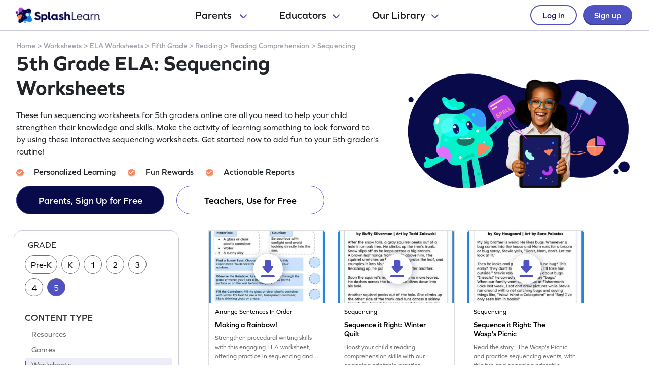

--- FILE ---
content_type: text/html
request_url: https://www.splashlearn.com/ela/sequencing-worksheets-for-5th-graders
body_size: 36032
content:

<!doctype html>
<html lang="en">
<head>
            <link rel="canonical" href="https://www.splashlearn.com/ela/sequencing-worksheets-for-5th-graders">
<meta charset="UTF-8">
<meta name="viewport" content="width=device-width, user-scalable=no, initial-scale=1.0, maximum-scale=1.0, minimum-scale=1.0">
<meta http-equiv="X-UA-Compatible" content="ie=edge">
    <link rel="alternate" hreflang="x-default" href="https://www.splashlearn.com/ela/sequencing-worksheets-for-5th-graders" />
    <link rel="alternate" hreflang="en-au" href="https://au.splashlearn.com/english/sequencing-worksheets-for-year-5" />
    <link rel="alternate" hreflang="en-us" href="https://www.splashlearn.com/ela/sequencing-worksheets-for-5th-graders" />
    <link rel="alternate" hreflang="en-gb" href="https://uk.splashlearn.com/english/sequencing-worksheets-for-year-6" />

<meta property="og:type" content="website" />
    <meta property="og:url" content="https://www.splashlearn.com/ela/sequencing-worksheets-for-5th-graders" />
    <meta property="og:title" content="5th Grade ELA: Sequencing Worksheets - Free &amp; Printable | SplashLearn" />
        <meta property="og:description" content="Printable Sequencing Worksheets for 5th Graders aligned with Common Core Standards. SplashLearn is an award-winning learning program used by more than 40 million children." />
<meta property="og:image" content="https://cdn.splashmath.com/cms_assets/images/fb-twitter-logo-c3a172b17920ab4f99dc.jpg" />
<meta name="twitter:card" content="summary_large_image">
<meta name="twitter:site" content="@SplashLearn">
<meta name="twitter:title" content="5th Grade ELA: Sequencing Worksheets - Free &amp; Printable | SplashLearn" />
    <meta name="twitter:description" content="Printable Sequencing Worksheets for 5th Graders aligned with Common Core Standards. SplashLearn is an award-winning learning program used by more than 40 million children.">
<meta name="twitter:image:src" content="https://cdn.splashmath.com/cms_assets/images/fb-twitter-logo-c3a172b17920ab4f99dc.jpg" >
<meta name="twitter:app:name:ipad" content="SplashLearn - Pre-K to Grade 5 App">
<meta name="twitter:app:url:ipad" content="smunol://">
<meta name="twitter:app:id:ipad" content="672658828">


    <title>5th Grade ELA: Sequencing Worksheets - Free & Printable | SplashLearn</title>
        <meta content="Printable Sequencing Worksheets for 5th Graders aligned with Common Core Standards. SplashLearn is an award-winning learning program used by more than 40 million children." name="description">

<link rel="preload" href="https://use.typekit.net/etw1ecj.css" as='style' onload="this.onload=null;this.rel='stylesheet'">
<noscript><link rel="stylesheet" href="https://use.typekit.net/etw1ecj.css"></noscript>
<link rel="stylesheet" defer href="https://cdn.splashmath.com/cms_assets/playable_collection-ec5c7403f0020c5728f3.css">
<script>
    function initialize(){
        SEO_PAGE.initialize({
            cookieScriptUrl: "/cookie_bar_script",
            trackCampaignUrl: "/guests/track_campaign",
            gaAccountId: "UA-22896793-2",
            gtmAccountId: "GTM-TZ8KPCX"
        });
    }
</script>
<script defer src="https://cdn.splashmath.com/cms_assets/playable_collection-f281cd7a91b691034315.js" onload="initialize()"></script>

    <script src="https://cdn.splashmath.com/assets/logged_out/header/header.js"></script>
</head>

<body class="seo-pages-check-for-unsuppoted-screen">
<div class="header-wrapper-v2">
    <div class="header-container-dweb">
        <a class="splashlearn-logo js-track-gtm-click" data-eventinfo="logo" data-eventname="clicked_navigation_logo"
            data-label="/" href="/" onclick="sendEventToGtm('clicked_navigation_logo', 'logo', '/')"><img
                alt="SplashLearn Logo" class="splashlearn-logo-img"
                src="https://cdn.splashmath.com/assets/home/v5/logo-a26c535e83d56f82115a35713fd8c41179a928c83b9cef3bac76e9dc28c27c02.png"></a>
        <div class="nav-items-wrapper-dweb" id="nav-items">
            <div class="nav-link-dweb" id="parents">
                <a id="link-parents" onclick="linkClickHandler(event, parents)">
                    Parents
                    <img alt="Chevron down" class="chevron-down"
                        src="https://cdn.splashmath.com/assets/home/v5/chevron-down-b79420fa977804bd61f4bf84f2e0fe100008b5b82b29b6d25493b63b6d6329de.svg">
                </a>
                <div class="nav-item-dropdown-layover">
                    <div class="nav-item-dropdown">
                        <div class="category-wrapper align-center divide-4 extra-padding-bottom">
                            <div class="category-type">
                                <div class="category-heading-wrapper">
                                    <img alt="graduation-cap-icon" class="icon"
                                        src="https://cdn.splashmath.com/assets/home/v5/graduation-cap-icon-3b600937e7d971b772c266139b40d06d1a1a2658bcdcd045b320cc673801bb73.svg">
                                    <div class="heading">Explore by Grade</div>
                                </div>
                                <div class="category-links"><a class="js-track-gtm-click"
                                        data-eventinfo="Preschool (Age 2-5)" data-eventname="clicked_navigation_parents"
                                        data-label="https://www.splashlearn.com/preschoolers"
                                        href="https://www.splashlearn.com/preschoolers"
                                        onclick="sendEventToGtm('clicked_navigation_parents', 'Preschool (Age 2-5)', 'https://www.splashlearn.com/preschoolers')">Preschool
                                        (Age 2-5)</a><a class="js-track-gtm-click" data-eventinfo="Kindergarten"
                                        data-eventname="clicked_navigation_parents"
                                        data-label="https://www.splashlearn.com/kindergarteners"
                                        href="https://www.splashlearn.com/kindergarteners"
                                        onclick="sendEventToGtm('clicked_navigation_parents', 'Kindergarten', 'https://www.splashlearn.com/kindergarteners')">Kindergarten</a><a
                                        class="js-track-gtm-click" data-eventinfo="Grade 1"
                                        data-eventname="clicked_navigation_parents"
                                        data-label="https://www.splashlearn.com/1st-graders"
                                        href="https://www.splashlearn.com/1st-graders"
                                        onclick="sendEventToGtm('clicked_navigation_parents', 'Grade 1', 'https://www.splashlearn.com/1st-graders')">Grade
                                        1</a><a class="js-track-gtm-click" data-eventinfo="Grade 2"
                                        data-eventname="clicked_navigation_parents"
                                        data-label="https://www.splashlearn.com/2nd-graders"
                                        href="https://www.splashlearn.com/2nd-graders"
                                        onclick="sendEventToGtm('clicked_navigation_parents', 'Grade 2', 'https://www.splashlearn.com/2nd-graders')">Grade
                                        2</a><a class="js-track-gtm-click" data-eventinfo="Grade 3"
                                        data-eventname="clicked_navigation_parents"
                                        data-label="https://www.splashlearn.com/3rd-graders"
                                        href="https://www.splashlearn.com/3rd-graders"
                                        onclick="sendEventToGtm('clicked_navigation_parents', 'Grade 3', 'https://www.splashlearn.com/3rd-graders')">Grade
                                        3</a><a class="js-track-gtm-click" data-eventinfo="Grade 4"
                                        data-eventname="clicked_navigation_parents"
                                        data-label="https://www.splashlearn.com/4th-graders"
                                        href="https://www.splashlearn.com/4th-graders"
                                        onclick="sendEventToGtm('clicked_navigation_parents', 'Grade 4', 'https://www.splashlearn.com/4th-graders')">Grade
                                        4</a><a class="js-track-gtm-click" data-eventinfo="Grade 5"
                                        data-eventname="clicked_navigation_parents"
                                        data-label="https://www.splashlearn.com/5th-graders"
                                        href="https://www.splashlearn.com/5th-graders"
                                        onclick="sendEventToGtm('clicked_navigation_parents', 'Grade 5', 'https://www.splashlearn.com/5th-graders')">Grade
                                        5</a>
                                </div>
                            </div>
                            <div class="category-type">
                                <div class="category-heading-wrapper">
                                    <img alt="book-icon" class="icon"
                                        src="https://cdn.splashmath.com/assets/home/v5/book-icon-611ae05ed0e72bf93e783ad94499d86237ca75d562f772b8c48db2298922b9e8.svg">
                                    <div class="heading">Explore by Subject</div>
                                </div>
                                <div class="category-links"><a class="js-track-gtm-click" data-eventinfo="Math Program"
                                        data-eventname="clicked_navigation_parents"
                                        data-label="https://www.splashlearn.com/math"
                                        href="https://www.splashlearn.com/math"
                                        onclick="sendEventToGtm('clicked_navigation_parents', 'Math Program', 'https://www.splashlearn.com/math')">Math
                                        Program</a><a class="js-track-gtm-click" data-eventinfo="English Program"
                                        data-eventname="clicked_navigation_parents"
                                        data-label="https://www.splashlearn.com/ela"
                                        href="https://www.splashlearn.com/ela"
                                        onclick="sendEventToGtm('clicked_navigation_parents', 'English Program', 'https://www.splashlearn.com/ela')">English
                                        Program</a>
                                </div>
                            </div>
                            <div class="category-type">
                                <div class="category-heading-wrapper">
                                    <img alt="multiple-stars-icon" class="icon"
                                        src="https://cdn.splashmath.com/assets/home/v5/multiple-stars-icon-a21c4c83b945a56e8ada51a5a197187d522da4c448fdb2da82ff7c6903971cec.svg">
                                    <div class="heading">More Programs</div>
                                </div>
                                <div class="category-links"><a class="js-track-gtm-click"
                                        data-eventinfo="Homeschool Program" data-eventname="clicked_navigation_parents"
                                        data-label="https://www.splashlearn.com/homeschool-program"
                                        href="https://www.splashlearn.com/homeschool-program"
                                        onclick="sendEventToGtm('clicked_navigation_parents', 'Homeschool Program', 'https://www.splashlearn.com/homeschool-program')">Homeschool
                                        Program</a><a class="js-track-gtm-click" data-eventinfo="Summer Program"
                                        data-eventname="clicked_navigation_parents"
                                        data-label="https://games.splashlearn.com/summer-games"
                                        href="https://games.splashlearn.com/summer-games"
                                        onclick="sendEventToGtm('clicked_navigation_parents', 'Summer Program', 'https://games.splashlearn.com/summer-games')">Summer
                                        Program</a><a class="js-track-gtm-click" data-eventinfo="Monthly Mash-up"
                                        data-eventname="clicked_navigation_parents"
                                        data-label="https://crmlp.splashlearn.com/live-class"
                                        href="https://crmlp.splashlearn.com/live-class"
                                        onclick="sendEventToGtm('clicked_navigation_parents', 'Monthly Mash-up', 'https://crmlp.splashlearn.com/live-class')">Monthly
                                        Mash-up</a>
                                </div>
                            </div>
                            <div class="category-type">
                                <div class="category-heading-wrapper">
                                    <img alt="link-chain-icon" class="icon"
                                        src="https://cdn.splashmath.com/assets/home/v5/link-chain-icon-48e8cae193ba7d00795ad6082b480c684a6d50f850ea19d06d5fb1aee478101d.svg">
                                    <div class="heading">Helpful Links</div>
                                </div>
                                <div class="category-links"><a class="js-track-gtm-click"
                                        data-eventinfo="Parenting Blog" data-eventname="clicked_navigation_parents"
                                        data-label="https://www.splashlearn.com/blog/parents-resources/"
                                        href="https://www.splashlearn.com/blog/parents-resources/"
                                        onclick="sendEventToGtm('clicked_navigation_parents', 'Parenting Blog', 'https://www.splashlearn.com/blog/parents-resources/')">Parenting
                                        Blog</a><a class="js-track-gtm-click" data-eventinfo="Success Stories"
                                        data-eventname="clicked_navigation_parents"
                                        data-label="https://www.splashlearn.com/success-stories#parent-cs"
                                        href="https://www.splashlearn.com/success-stories#parent-cs"
                                        onclick="sendEventToGtm('clicked_navigation_parents', 'Success Stories', 'https://www.splashlearn.com/success-stories#parent-cs')">Success
                                        Stories</a><a class="js-track-gtm-click" data-eventinfo="Support"
                                        data-eventname="clicked_navigation_parents"
                                        data-label="https://support.splashlearn.com/hc/en-us"
                                        href="https://support.splashlearn.com/hc/en-us"
                                        onclick="sendEventToGtm('clicked_navigation_parents', 'Support', 'https://support.splashlearn.com/hc/en-us')">Support</a><a
                                        class="js-track-gtm-click" data-eventinfo="Gifting"
                                        data-eventname="clicked_navigation_parents"
                                        data-label="https://crmlp.splashlearn.com/gift"
                                        href="https://crmlp.splashlearn.com/gift"
                                        onclick="sendEventToGtm('clicked_navigation_parents', 'Gifting', 'https://crmlp.splashlearn.com/gift')">Gifting</a>
                                </div>
                            </div>
                            <div class="footer-section">
                                <div class="text">Also available on<img alt="" class="icon"
                                        src="https://cdn.splashmath.com/assets/home/v5/apple-logo-e89e10719ec6dbd376d76bda9d338e4999b686f4ba1a72f0557f2291d9e8412e.svg"><img
                                        alt="" class="icon"
                                        src="https://cdn.splashmath.com/assets/home/v5/google-play-logo-ab5922bba355bacb9276745391696e22bf7d6244ecd457d9e71b1415d912ea6f.svg">
                                </div>
                                <div class="download-btns">
                                    <a class="js-track-gtm-click" data-eventinfo="app_store_icon"
                                        data-eventname="clicked_navigation_parents"
                                        data-label="https://apps.apple.com/us/app/splashlearn-kids-learning-app/id672658828"
                                        href="https://apps.apple.com/us/app/splashlearn-kids-learning-app/id672658828"
                                        onclick="sendEventToGtm('clicked_navigation_parents', 'app_store_icon', 'https://apps.apple.com/us/app/splashlearn-kids-learning-app/id672658828')"><img
                                            alt="app store" class="icon"
                                            src="https://cdn.splashmath.com/assets/home/v5/app-store-c8389de3b839f3bb3ba31f619e6600121ec8e816ae1df8b35ff09dac458d9e79.svg">
                                    </a>
                                    <a class="js-track-gtm-click" data-eventinfo="google_play_icon"
                                        data-eventname="clicked_navigation_parents"
                                        data-label="https://play.google.com/store/apps/details?id=com.splash.kids.education.learning.games.free.multiplication.reading.math.grade.app.splashmath&hl=en&gl=US"
                                        href="https://play.google.com/store/apps/details?id=com.splash.kids.education.learning.games.free.multiplication.reading.math.grade.app.splashmath&hl=en&gl=US"
                                        onclick="sendEventToGtm('clicked_navigation_parents', 'google_play_icon', 'https://play.google.com/store/apps/details?id=com.splash.kids.education.learning.games.free.multiplication.reading.math.grade.app.splashmath&hl=en&gl=US')"><img
                                            alt="play store" class="icon"
                                            src="https://cdn.splashmath.com/assets/home/v5/play-store-bd264b12b37c7969554a2e3ebfbe5d58b21d72fab71ff42bf24b33dd704c6043.svg">
                                    </a>
                                </div>
                            </div>
                        </div>
                    </div>
                </div>
            </div>
            <div class="nav-link-dweb" id="educators">
                <a id="link-educators" onclick="linkClickHandler(event, educators)">Educators<img alt="Chevron down"
                        class="chevron-down"
                        src="https://cdn.splashmath.com/assets/home/v5/chevron-down-b79420fa977804bd61f4bf84f2e0fe100008b5b82b29b6d25493b63b6d6329de.svg"></a>
                <div class="nav-item-dropdown-layover">
                    <div class="nav-item-dropdown">
                        <div class="category-wrapper align-center divide-4">
                            <div class="category-type">
                                <div class="category-heading-wrapper">
                                    <img alt="graduation-cap-icon" class="icon"
                                        src="https://cdn.splashmath.com/assets/home/v5/graduation-cap-icon-3b600937e7d971b772c266139b40d06d1a1a2658bcdcd045b320cc673801bb73.svg">
                                    <div class="heading">Teach with us</div>
                                </div>
                                <div class="category-links"><a class="js-track-gtm-click" data-eventinfo="For Teachers"
                                        data-eventname="clicked_navigation_educators"
                                        data-label="https://www.splashlearn.com/features/teachers"
                                        href="https://www.splashlearn.com/features/teachers"
                                        onclick="sendEventToGtm('clicked_navigation_educators', 'For Teachers', 'https://www.splashlearn.com/features/teachers')">For Teachers</a><a
                                        class="js-track-gtm-click" data-eventinfo="For Schools and Districts"
                                        data-eventname="clicked_navigation_educators"
                                        data-label="https://www.splashlearn.com/administrators"
                                        href="https://www.splashlearn.com/administrators"
                                        onclick="sendEventToGtm('clicked_navigation_educators', 'For Schools and Districts', 'https://www.splashlearn.com/administrators')">For Schools and Districts
                                        </a><a class="js-track-gtm-click" data-eventinfo="Data Protection Addendum"
                                        data-eventname="clicked_navigation_educators"
                                        data-label="https://www.splashlearn.com/administrators/data-privacy-agreements"
                                        href="https://www.splashlearn.com/administrators/data-privacy-agreements"
                                        onclick="sendEventToGtm('clicked_navigation_educators', 'Data Protection Addendum', 'https://www.splashlearn.com/administrators/data-privacy-agreements')">Data Protection Addendum
                                        </a>
                                </div>
                            </div>
                            <div class="category-type">
                                <div class="category-heading-wrapper">
                                    <img alt="book-icon" class="icon"
                                        src="https://cdn.splashmath.com/assets/home/v5/book-icon-611ae05ed0e72bf93e783ad94499d86237ca75d562f772b8c48db2298922b9e8.svg">
                                    <div class="heading">Impact</div>
                                </div>
                                <div class="category-links"><a class="js-track-gtm-click" data-eventinfo="Success Stories"
                                        data-eventname="clicked_navigation_educators"
                                        data-label="https://www.splashlearn.com/success-stories"
                                        href="https://www.splashlearn.com/success-stories"
                                        onclick="sendEventToGtm('clicked_navigation_educators', 'Success Stories', 'https://www.splashlearn.com/success-stories')">Success Stories
                                        </a>
                                </div>
                            </div>
                            <div class="category-type">
                                <div class="category-heading-wrapper">
                                    <img alt="multiple-stars-icon" class="icon"
                                        src="https://cdn.splashmath.com/assets/home/v5/multiple-stars-icon-a21c4c83b945a56e8ada51a5a197187d522da4c448fdb2da82ff7c6903971cec.svg">
                                    <div class="heading">Resources</div>
                                </div>
                                <div class="category-links">
                                    <a class="js-track-gtm-click" data-eventinfo="Lesson Plans"
                                        data-eventname="clicked_navigation_educators"
                                        data-label="https://www.splashlearn.com/lesson-plans"
                                        href="https://www.splashlearn.com/lesson-plans"
                                        onclick="sendEventToGtm('clicked_navigation_educators', 'Lesson Plans', 'https://www.splashlearn.com/lesson-plans')">Lesson Plans
                                    </a>
                                    <a class="js-track-gtm-click" data-eventinfo="Classroom Tools"
                                        data-eventname="clicked_navigation_educators"
                                        data-label="https://www.splashlearn.com/tools/"
                                        href="https://www.splashlearn.com/tools/"
                                        onclick="sendEventToGtm('clicked_navigation_educators', 'Classroom Tools', 'https://www.splashlearn.com/tools/')">Classroom Tools
                                    </a>
                                    <a class="js-track-gtm-click" data-eventinfo="Teacher Blog"
                                        data-eventname="clicked_navigation_educators"
                                        data-label="https://www.splashlearn.com/blog/teaching-resources/"
                                        href="https://www.splashlearn.com/blog/teaching-resources/"
                                        onclick="sendEventToGtm('clicked_navigation_educators', 'Teacher Blog', 'https://www.splashlearn.com/blog/teaching-resources/')">
                                        Teacher Blog
                                    </a>
                                    <a class="js-track-gtm-click" data-eventinfo="Help & Support"
                                        data-eventname="clicked_navigation_educators"
                                        data-label="https://support.splashlearn.com/hc/en-us"
                                        href="https://support.splashlearn.com/hc/en-us"
                                        onclick="sendEventToGtm('clicked_navigation_educators', 'Help & Support', 'https://support.splashlearn.com/hc/en-us')">
                                        Help & Support
                                    </a>
                                </div>
                            </div>
                            <div class="category-type">
                                <div class="category-heading-wrapper">
                                    <img alt="link-chain-icon" class="icon"
                                        src="https://cdn.splashmath.com/assets/home/v5/link-chain-icon-48e8cae193ba7d00795ad6082b480c684a6d50f850ea19d06d5fb1aee478101d.svg">
                                    <div class="heading">More Programs</div>
                                </div>
                                <div class="category-links">
                                    <a class="js-track-gtm-click" data-eventinfo="SpringBoard"
                                        data-eventname="clicked_navigation_educators"
                                        data-label="https://www.splashlearn.com/springboard/teachers"
                                        href="https://www.splashlearn.com/springboard/teachers"
                                        onclick="sendEventToGtm('clicked_navigation_educators', 'SpringBoard', 'https://www.splashlearn.com/springboard/teachers')">
                                        SpringBoard
                                    </a>
                                    <a
                                        class="js-track-gtm-click" data-eventinfo="Summer Learning"
                                        data-eventname="clicked_navigation_educators"
                                        data-label="https://games.splashlearn.com/summer-games"
                                        href="https://games.splashlearn.com/summer-games"
                                        onclick="sendEventToGtm('clicked_navigation_educators', 'Summer Learning', 'https://games.splashlearn.com/summer-games')">Summer Learning</a>
                                </div>
                            </div>
                        </div>
                    </div>
                </div>
            </div>
            <div class="nav-link-dweb" id="library">
                <a id="link-library" onclick="linkClickHandler(event, library)">Our
                    Library<img alt="Chevron down" class="chevron-down"
                        src="https://cdn.splashmath.com/assets/home/v5/chevron-down-b79420fa977804bd61f4bf84f2e0fe100008b5b82b29b6d25493b63b6d6329de.svg"></a>
                <div class="nav-item-dropdown-layover">
                    <div class="nav-item-dropdown">
                        <div class="inner-dropdown-nav">
                            <div class="inner-nav-item active" id="inner-nav-element-All"
                                style="color: rgb(79, 82, 195); background: rgb(255, 255, 255); padding: 10px 12px 10px 24px; border-radius: 8px 0px 0px 8px;">
                                All
                                <div class="inner-nav-item-content" style="display: block;">
                                    <div class="category-wrapper divide-3">
                                        <div class="category-type">
                                            <div class="category-heading-wrapper">
                                                <img alt="graduation-cap-icon" class="icon"
                                                    src="https://cdn.splashmath.com/assets/home/v5/graduation-cap-icon-3b600937e7d971b772c266139b40d06d1a1a2658bcdcd045b320cc673801bb73.svg">
                                                <div class="heading">By Grade</div>
                                            </div>
                                            <div class="category-links"><a class="js-track-gtm-click"
                                                    data-eventinfo="Preschool"
                                                    data-eventname="clicked_navigation_library"
                                                    data-label="https://www.splashlearn.com/preschoolers"
                                                    href="https://www.splashlearn.com/preschoolers"
                                                    onclick="sendEventToGtm('clicked_navigation_library', 'Preschool', 'https://www.splashlearn.com/preschoolers')">Preschool</a><a
                                                    class="js-track-gtm-click" data-eventinfo="Kindergarten"
                                                    data-eventname="clicked_navigation_library"
                                                    data-label="https://www.splashlearn.com/kindergarteners"
                                                    href="https://www.splashlearn.com/kindergarteners"
                                                    onclick="sendEventToGtm('clicked_navigation_library', 'Kindergarten', 'https://www.splashlearn.com/kindergarteners')">Kindergarten</a><a
                                                    class="js-track-gtm-click" data-eventinfo="Grade 1"
                                                    data-eventname="clicked_navigation_library"
                                                    data-label="https://www.splashlearn.com/1st-graders"
                                                    href="https://www.splashlearn.com/1st-graders"
                                                    onclick="sendEventToGtm('clicked_navigation_library', 'Grade 1', 'https://www.splashlearn.com/1st-graders')">Grade
                                                    1</a><a class="js-track-gtm-click" data-eventinfo="Grade 2"
                                                    data-eventname="clicked_navigation_library"
                                                    data-label="https://www.splashlearn.com/2nd-graders"
                                                    href="https://www.splashlearn.com/2nd-graders"
                                                    onclick="sendEventToGtm('clicked_navigation_library', 'Grade 2', 'https://www.splashlearn.com/2nd-graders')">Grade
                                                    2</a><a class="js-track-gtm-click" data-eventinfo="Grade 3"
                                                    data-eventname="clicked_navigation_library"
                                                    data-label="https://www.splashlearn.com/3rd-graders"
                                                    href="https://www.splashlearn.com/3rd-graders"
                                                    onclick="sendEventToGtm('clicked_navigation_library', 'Grade 3', 'https://www.splashlearn.com/3rd-graders')">Grade
                                                    3</a><a class="js-track-gtm-click" data-eventinfo="Grade 4"
                                                    data-eventname="clicked_navigation_library"
                                                    data-label="https://www.splashlearn.com/4th-graders"
                                                    href="https://www.splashlearn.com/4th-graders"
                                                    onclick="sendEventToGtm('clicked_navigation_library', 'Grade 4', 'https://www.splashlearn.com/4th-graders')">Grade
                                                    4</a><a class="js-track-gtm-click" data-eventinfo="Grade 5"
                                                    data-eventname="clicked_navigation_library"
                                                    data-label="https://www.splashlearn.com/5th-graders"
                                                    href="https://www.splashlearn.com/5th-graders"
                                                    onclick="sendEventToGtm('clicked_navigation_library', 'Grade 5', 'https://www.splashlearn.com/5th-graders')">Grade
                                                    5</a>
                                            </div>
                                        </div>
                                        <div class="category-type">
                                            <div class="category-heading-wrapper">
                                                <img alt="book-icon" class="icon"
                                                    src="https://cdn.splashmath.com/assets/home/v5/book-icon-611ae05ed0e72bf93e783ad94499d86237ca75d562f772b8c48db2298922b9e8.svg">
                                                <div class="heading">By Subject</div>
                                            </div>
                                            <div class="category-links"><a class="js-track-gtm-click"
                                                    data-eventinfo="Math" data-eventname="clicked_navigation_library"
                                                    data-label="https://www.splashlearn.com/math"
                                                    href="https://www.splashlearn.com/math"
                                                    onclick="sendEventToGtm('clicked_navigation_library', 'Math', 'https://www.splashlearn.com/math')">Math</a><a
                                                    class="js-track-gtm-click" data-eventinfo="English"
                                                    data-eventname="clicked_navigation_library"
                                                    data-label="https://www.splashlearn.com/ela"
                                                    href="https://www.splashlearn.com/ela"
                                                    onclick="sendEventToGtm('clicked_navigation_library', 'English', 'https://www.splashlearn.com/ela')">English</a>
                                            </div>
                                        </div>
                                        <div class="category-type">
                                            <div class="category-heading-wrapper">
                                                <img alt="target-icon" class="icon"
                                                    src="https://cdn.splashmath.com/assets/home/v5/target-icon-9e6c331db666b3fffc5f03a391ca0306d527bbf14ce1c71339bd63e9793baded.svg">
                                                <div class="heading">By Topic</div>
                                            </div>
                                            <div class="category-links"><a class="js-track-gtm-click"
                                                    data-eventinfo="Counting"
                                                    data-eventname="clicked_navigation_library"
                                                    data-label="https://www.splashlearn.com/math/counting"
                                                    href="https://www.splashlearn.com/math/counting"
                                                    onclick="sendEventToGtm('clicked_navigation_library', 'Counting', 'https://www.splashlearn.com/math/counting')">Counting</a><a
                                                    class="js-track-gtm-click" data-eventinfo="Addition"
                                                    data-eventname="clicked_navigation_library"
                                                    data-label="https://www.splashlearn.com/math/addition"
                                                    href="https://www.splashlearn.com/math/addition"
                                                    onclick="sendEventToGtm('clicked_navigation_library', 'Addition', 'https://www.splashlearn.com/math/addition')">Addition</a><a
                                                    class="js-track-gtm-click" data-eventinfo="Subtraction"
                                                    data-eventname="clicked_navigation_library"
                                                    data-label="https://www.splashlearn.com/math/subtraction"
                                                    href="https://www.splashlearn.com/math/subtraction"
                                                    onclick="sendEventToGtm('clicked_navigation_library', 'Subtraction', 'https://www.splashlearn.com/math/subtraction')">Subtraction</a><a
                                                    class="js-track-gtm-click" data-eventinfo="Multiplication"
                                                    data-eventname="clicked_navigation_library"
                                                    data-label="https://www.splashlearn.com/math/multiplication"
                                                    href="https://www.splashlearn.com/math/multiplication"
                                                    onclick="sendEventToGtm('clicked_navigation_library', 'Multiplication', 'https://www.splashlearn.com/math/multiplication')">Multiplication</a><a
                                                    class="js-track-gtm-click" data-eventinfo="Phonics"
                                                    data-eventname="clicked_navigation_library"
                                                    data-label="https://www.splashlearn.com/ela/phonics"
                                                    href="https://www.splashlearn.com/ela/phonics"
                                                    onclick="sendEventToGtm('clicked_navigation_library', 'Phonics', 'https://www.splashlearn.com/ela/phonics')">Phonics</a><a
                                                    class="js-track-gtm-click" data-eventinfo="Alphabet"
                                                    data-eventname="clicked_navigation_library"
                                                    data-label="https://www.splashlearn.com/ela/alphabet"
                                                    href="https://www.splashlearn.com/ela/alphabet"
                                                    onclick="sendEventToGtm('clicked_navigation_library', 'Alphabet', 'https://www.splashlearn.com/ela/alphabet')">Alphabet</a><a
                                                    class="js-track-gtm-click" data-eventinfo="Vowels"
                                                    data-eventname="clicked_navigation_library"
                                                    data-label="https://www.splashlearn.com/ela/vowels"
                                                    href="https://www.splashlearn.com/ela/vowels"
                                                    onclick="sendEventToGtm('clicked_navigation_library', 'Vowels', 'https://www.splashlearn.com/ela/vowels')">Vowels</a>
                                            </div>
                                        </div>
                                        <div class="fixed-right-wrapper">
                                            <img alt="light blue curve" class="image-curve"
                                                src="https://cdn.splashmath.com/assets/home/v5/light-blue-curve-15854a9a2ac7fe6df5f5e724dc3feb0782de04932b53099f90e19703a74be39f.svg">
                                            <div class="text-image-wrapper">
                                                <img alt="library-all" class="image-wrapper"
                                                    src="https://cdn.splashmath.com/assets/logged_out/header/library-all.png">
                                                <div class="main-title">One stop for learning fun!</div>
                                                <div class="subtitle">Games, activities, lessons - it's all here!
                                                </div>
                                                <a class="cta-wrapper js-track-gtm-click" data-eventinfo="Explore All"
                                                    data-eventname="clicked_navigation_library"
                                                    data-label="https://www.splashlearn.com/resources"
                                                    href="https://www.splashlearn.com/resources"
                                                    onclick="sendEventToGtm('clicked_navigation_library', 'Explore All', 'https://www.splashlearn.com/resources')">
                                                    Explore All
                                                    <svg fill="none" height="18" viewbox="0 0 18 18" width="18"
                                                        xmlns="http://www.w3.org/2000/svg">
                                                        <path d="M2 9H15" stroke="#4F52C3" stroke-linecap="round"
                                                            stroke-linejoin="round" stroke-width="2"></path>
                                                        <path d="M10 15L16 8.99999L10 3" stroke="#4F52C3"
                                                            stroke-linecap="round" stroke-linejoin="round"
                                                            stroke-width="2"></path>
                                                    </svg>
                                                </a>
                                            </div>
                                        </div>
                                    </div>
                                </div>
                            </div>
                            <div class="inner-nav-item" id="inner-nav-element-Games">
                                Games
                                <div class="inner-nav-item-content">
                                    <div class="category-wrapper divide-3">
                                        <div class="category-type">
                                            <div class="category-heading-wrapper">
                                                <img alt="graduation-cap-icon" class="icon"
                                                    src="https://cdn.splashmath.com/assets/home/v5/graduation-cap-icon-3b600937e7d971b772c266139b40d06d1a1a2658bcdcd045b320cc673801bb73.svg">
                                                <div class="heading">By Grade</div>
                                            </div>
                                            <div class="category-links"><a class="js-track-gtm-click"
                                                    data-eventinfo="Preschool Games"
                                                    data-eventname="clicked_navigation_library"
                                                    data-label="https://www.splashlearn.com/games-for-preschoolers"
                                                    href="https://www.splashlearn.com/games-for-preschoolers"
                                                    onclick="sendEventToGtm('clicked_navigation_library', 'Preschool Games', 'https://www.splashlearn.com/games-for-preschoolers')">Preschool
                                                    Games</a><a class="js-track-gtm-click"
                                                    data-eventinfo="Kindergarten Games"
                                                    data-eventname="clicked_navigation_library"
                                                    data-label="https://www.splashlearn.com/games-for-kindergarteners"
                                                    href="https://www.splashlearn.com/games-for-kindergarteners"
                                                    onclick="sendEventToGtm('clicked_navigation_library', 'Kindergarten Games', 'https://www.splashlearn.com/games-for-kindergarteners')">Kindergarten
                                                    Games</a><a class="js-track-gtm-click"
                                                    data-eventinfo="Grade 1 Games"
                                                    data-eventname="clicked_navigation_library"
                                                    data-label="https://www.splashlearn.com/games-for-1st-graders"
                                                    href="https://www.splashlearn.com/games-for-1st-graders"
                                                    onclick="sendEventToGtm('clicked_navigation_library', 'Grade 1 Games', 'https://www.splashlearn.com/games-for-1st-graders')">Grade
                                                    1 Games</a><a class="js-track-gtm-click"
                                                    data-eventinfo="Grade 2 Games"
                                                    data-eventname="clicked_navigation_library"
                                                    data-label="https://www.splashlearn.com/games-for-2nd-graders"
                                                    href="https://www.splashlearn.com/games-for-2nd-graders"
                                                    onclick="sendEventToGtm('clicked_navigation_library', 'Grade 2 Games', 'https://www.splashlearn.com/games-for-2nd-graders')">Grade
                                                    2 Games</a><a class="js-track-gtm-click"
                                                    data-eventinfo="Grade 3 Games"
                                                    data-eventname="clicked_navigation_library"
                                                    data-label="https://www.splashlearn.com/games-for-3rd-graders"
                                                    href="https://www.splashlearn.com/games-for-3rd-graders"
                                                    onclick="sendEventToGtm('clicked_navigation_library', 'Grade 3 Games', 'https://www.splashlearn.com/games-for-3rd-graders')">Grade
                                                    3 Games</a><a class="js-track-gtm-click"
                                                    data-eventinfo="Grade 4 Games"
                                                    data-eventname="clicked_navigation_library"
                                                    data-label="https://www.splashlearn.com/games-for-4th-graders"
                                                    href="https://www.splashlearn.com/games-for-4th-graders"
                                                    onclick="sendEventToGtm('clicked_navigation_library', 'Grade 4 Games', 'https://www.splashlearn.com/games-for-4th-graders')">Grade
                                                    4 Games</a><a class="js-track-gtm-click"
                                                    data-eventinfo="Grade 5 Games"
                                                    data-eventname="clicked_navigation_library"
                                                    data-label="https://www.splashlearn.com/games-for-5th-graders"
                                                    href="https://www.splashlearn.com/games-for-5th-graders"
                                                    onclick="sendEventToGtm('clicked_navigation_library', 'Grade 5 Games', 'https://www.splashlearn.com/games-for-5th-graders')">Grade
                                                    5 Games</a>
                                            </div>
                                        </div>
                                        <div class="category-type">
                                            <div class="category-heading-wrapper">
                                                <img alt="book-icon" class="icon"
                                                    src="https://cdn.splashmath.com/assets/home/v5/book-icon-611ae05ed0e72bf93e783ad94499d86237ca75d562f772b8c48db2298922b9e8.svg">
                                                <div class="heading">By Subject</div>
                                            </div>
                                            <div class="category-links"><a class="js-track-gtm-click"
                                                    data-eventinfo="Math Games"
                                                    data-eventname="clicked_navigation_library"
                                                    data-label="https://www.splashlearn.com/math-games"
                                                    href="https://www.splashlearn.com/math-games"
                                                    onclick="sendEventToGtm('clicked_navigation_library', 'Math Games', 'https://www.splashlearn.com/math-games')">Math
                                                    Games</a><a class="js-track-gtm-click"
                                                    data-eventinfo="Reading Games"
                                                    data-eventname="clicked_navigation_library"
                                                    data-label="https://www.splashlearn.com/ela/reading-games"
                                                    href="https://www.splashlearn.com/ela/reading-games"
                                                    onclick="sendEventToGtm('clicked_navigation_library', 'Reading Games', 'https://www.splashlearn.com/ela/reading-games')">Reading
                                                    Games</a><a class="js-track-gtm-click"
                                                    data-eventinfo="Art and Creativity Games"
                                                    data-eventname="clicked_navigation_library"
                                                    data-label="https://www.splashlearn.com/games/art-creativity"
                                                    href="https://www.splashlearn.com/games/art-creativity"
                                                    onclick="sendEventToGtm('clicked_navigation_library', 'Art and Creativity Games', 'https://www.splashlearn.com/games/art-creativity')">Art
                                                    and Creativity Games</a><a class="js-track-gtm-click"
                                                    data-eventinfo="General Knowledge Games"
                                                    data-eventname="clicked_navigation_library"
                                                    data-label="https://www.splashlearn.com/games/general-knowledge"
                                                    href="https://www.splashlearn.com/games/general-knowledge"
                                                    onclick="sendEventToGtm('clicked_navigation_library', 'General Knowledge Games', 'https://www.splashlearn.com/games/general-knowledge')">General
                                                    Knowledge Games</a><a class="js-track-gtm-click"
                                                    data-eventinfo="Logic & Thinking Games"
                                                    data-eventname="clicked_navigation_library"
                                                    data-label="https://www.splashlearn.com/games/logic-thinking"
                                                    href="https://www.splashlearn.com/games/logic-thinking"
                                                    onclick="sendEventToGtm('clicked_navigation_library', 'Logic & Thinking Games', 'https://www.splashlearn.com/games/logic-thinking')">Logic
                                                    & Thinking Games</a><a class="js-track-gtm-click"
                                                    data-eventinfo="Multiplayer Games"
                                                    data-eventname="clicked_navigation_library"
                                                    data-label="https://www.splashlearn.com/games/multiplayer"
                                                    href="https://www.splashlearn.com/games/multiplayer"
                                                    onclick="sendEventToGtm('clicked_navigation_library', 'Multiplayer Games', 'https://www.splashlearn.com/games/multiplayer')">Multiplayer
                                                    Games</a><a class="js-track-gtm-click"
                                                    data-eventinfo="Motor Skills Games"
                                                    data-eventname="clicked_navigation_library"
                                                    data-label="https://www.splashlearn.com/games/motor-skills"
                                                    href="https://www.splashlearn.com/games/motor-skills"
                                                    onclick="sendEventToGtm('clicked_navigation_library', 'Motor Skills Games', 'https://www.splashlearn.com/games/motor-skills')">Motor
                                                    Skills Games</a>
                                            </div>
                                        </div>
                                        <div class="category-type">
                                            <div class="category-heading-wrapper">
                                                <img alt="target-icon" class="icon"
                                                    src="https://cdn.splashmath.com/assets/home/v5/target-icon-9e6c331db666b3fffc5f03a391ca0306d527bbf14ce1c71339bd63e9793baded.svg">
                                                <div class="heading">By Topic</div>
                                            </div>
                                            <div class="category-links"><a class="js-track-gtm-click"
                                                    data-eventinfo="Counting Games"
                                                    data-eventname="clicked_navigation_library"
                                                    data-label="https://www.splashlearn.com/math/counting-games"
                                                    href="https://www.splashlearn.com/math/counting-games"
                                                    onclick="sendEventToGtm('clicked_navigation_library', 'Counting Games', 'https://www.splashlearn.com/math/counting-games')">Counting
                                                    Games</a><a class="js-track-gtm-click"
                                                    data-eventinfo="Addition Games"
                                                    data-eventname="clicked_navigation_library"
                                                    data-label="https://www.splashlearn.com/math/addition-games"
                                                    href="https://www.splashlearn.com/math/addition-games"
                                                    onclick="sendEventToGtm('clicked_navigation_library', 'Addition Games', 'https://www.splashlearn.com/math/addition-games')">Addition
                                                    Games</a><a class="js-track-gtm-click"
                                                    data-eventinfo="Subtraction Games"
                                                    data-eventname="clicked_navigation_library"
                                                    data-label="https://www.splashlearn.com/math/subtraction-games"
                                                    href="https://www.splashlearn.com/math/subtraction-games"
                                                    onclick="sendEventToGtm('clicked_navigation_library', 'Subtraction Games', 'https://www.splashlearn.com/math/subtraction-games')">Subtraction
                                                    Games</a><a class="js-track-gtm-click"
                                                    data-eventinfo="Multiplication Games"
                                                    data-eventname="clicked_navigation_library"
                                                    data-label="https://www.splashlearn.com/math/multiplication-games"
                                                    href="https://www.splashlearn.com/math/multiplication-games"
                                                    onclick="sendEventToGtm('clicked_navigation_library', 'Multiplication Games', 'https://www.splashlearn.com/math/multiplication-games')">Multiplication
                                                    Games</a><a class="js-track-gtm-click"
                                                    data-eventinfo="Phonics Games"
                                                    data-eventname="clicked_navigation_library"
                                                    data-label="https://www.splashlearn.com/ela/phonics-games"
                                                    href="https://www.splashlearn.com/ela/phonics-games"
                                                    onclick="sendEventToGtm('clicked_navigation_library', 'Phonics Games', 'https://www.splashlearn.com/ela/phonics-games')">Phonics
                                                    Games</a><a class="js-track-gtm-click"
                                                    data-eventinfo="Sight Words Games"
                                                    data-eventname="clicked_navigation_library"
                                                    data-label="https://www.splashlearn.com/ela/sight-words-games"
                                                    href="https://www.splashlearn.com/ela/sight-words-games"
                                                    onclick="sendEventToGtm('clicked_navigation_library', 'Sight Words Games', 'https://www.splashlearn.com/ela/sight-words-games')">Sight
                                                    Words Games</a><a class="js-track-gtm-click"
                                                    data-eventinfo="Alphabet Games"
                                                    data-eventname="clicked_navigation_library"
                                                    data-label="https://www.splashlearn.com/ela/alphabet-games"
                                                    href="https://www.splashlearn.com/ela/alphabet-games"
                                                    onclick="sendEventToGtm('clicked_navigation_library', 'Alphabet Games', 'https://www.splashlearn.com/ela/alphabet-games')">Alphabet
                                                    Games</a>
                                            </div>
                                        </div>
                                        <div class="fixed-right-wrapper">
                                            <img alt="light blue curve" class="image-curve"
                                                src="https://cdn.splashmath.com/assets/home/v5/light-blue-curve-15854a9a2ac7fe6df5f5e724dc3feb0782de04932b53099f90e19703a74be39f.svg">
                                            <div class="text-image-wrapper">
                                                <img alt="library-games" class="image-wrapper"
                                                    src="https://cdn.splashmath.com/assets/logged_out/header/library-games.png">
                                                <div class="main-title">Learning so good, it feels like play!</div>
                                                <div class="subtitle">Explore hundreds of fun games that teach!
                                                </div>
                                                <a class="cta-wrapper js-track-gtm-click" data-eventinfo="Dive In"
                                                    data-eventname="clicked_navigation_library"
                                                    data-label="https://www.splashlearn.com/games"
                                                    href="https://www.splashlearn.com/games"
                                                    onclick="sendEventToGtm('clicked_navigation_library', 'Dive In', 'https://www.splashlearn.com/games')">
                                                    Dive
                                                    In
                                                    <svg fill="none" height="18" viewbox="0 0 18 18" width="18"
                                                        xmlns="http://www.w3.org/2000/svg">
                                                        <path d="M2 9H15" stroke="#4F52C3" stroke-linecap="round"
                                                            stroke-linejoin="round" stroke-width="2"></path>
                                                        <path d="M10 15L16 8.99999L10 3" stroke="#4F52C3"
                                                            stroke-linecap="round" stroke-linejoin="round"
                                                            stroke-width="2"></path>
                                                    </svg>
                                                </a>
                                            </div>
                                        </div>
                                    </div>
                                </div>
                            </div>
                            <div class="inner-nav-item" id="inner-nav-element-Worksheets">
                                Worksheets
                                <div class="inner-nav-item-content">
                                    <div class="category-wrapper divide-3">
                                        <div class="category-type">
                                            <div class="category-heading-wrapper">
                                                <img alt="graduation-cap-icon" class="icon"
                                                    src="https://cdn.splashmath.com/assets/home/v5/graduation-cap-icon-3b600937e7d971b772c266139b40d06d1a1a2658bcdcd045b320cc673801bb73.svg">
                                                <div class="heading">By Grade</div>
                                            </div>
                                            <div class="category-links"><a class="js-track-gtm-click"
                                                    data-eventinfo="Preschool Worksheets"
                                                    data-eventname="clicked_navigation_library"
                                                    data-label="https://www.splashlearn.com/worksheets-for-preschoolers"
                                                    href="https://www.splashlearn.com/worksheets-for-preschoolers"
                                                    onclick="sendEventToGtm('clicked_navigation_library', 'Preschool Worksheets', 'https://www.splashlearn.com/worksheets-for-preschoolers')">Preschool
                                                    Worksheets</a><a class="js-track-gtm-click"
                                                    data-eventinfo="Kindergarten Worksheets"
                                                    data-eventname="clicked_navigation_library"
                                                    data-label="https://www.splashlearn.com/worksheets-for-kindergarteners"
                                                    href="https://www.splashlearn.com/worksheets-for-kindergarteners"
                                                    onclick="sendEventToGtm('clicked_navigation_library', 'Kindergarten Worksheets', 'https://www.splashlearn.com/worksheets-for-kindergarteners')">Kindergarten
                                                    Worksheets</a><a class="js-track-gtm-click"
                                                    data-eventinfo="Grade 1 Worksheets"
                                                    data-eventname="clicked_navigation_library"
                                                    data-label="https://www.splashlearn.com/worksheets-for-1st-graders"
                                                    href="https://www.splashlearn.com/worksheets-for-1st-graders"
                                                    onclick="sendEventToGtm('clicked_navigation_library', 'Grade 1 Worksheets', 'https://www.splashlearn.com/worksheets-for-1st-graders')">Grade
                                                    1 Worksheets</a><a class="js-track-gtm-click"
                                                    data-eventinfo="Grade 2 Worksheets"
                                                    data-eventname="clicked_navigation_library"
                                                    data-label="https://www.splashlearn.com/worksheets-for-2nd-graders"
                                                    href="https://www.splashlearn.com/worksheets-for-2nd-graders"
                                                    onclick="sendEventToGtm('clicked_navigation_library', 'Grade 2 Worksheets', 'https://www.splashlearn.com/worksheets-for-2nd-graders')">Grade
                                                    2 Worksheets</a><a class="js-track-gtm-click"
                                                    data-eventinfo="Grade 3 Worksheets"
                                                    data-eventname="clicked_navigation_library"
                                                    data-label="https://www.splashlearn.com/worksheets-for-3rd-graders"
                                                    href="https://www.splashlearn.com/worksheets-for-3rd-graders"
                                                    onclick="sendEventToGtm('clicked_navigation_library', 'Grade 3 Worksheets', 'https://www.splashlearn.com/worksheets-for-3rd-graders')">Grade
                                                    3 Worksheets</a><a class="js-track-gtm-click"
                                                    data-eventinfo="Grade 4 Worksheets"
                                                    data-eventname="clicked_navigation_library"
                                                    data-label="https://www.splashlearn.com/worksheets-for-4th-graders"
                                                    href="https://www.splashlearn.com/worksheets-for-4th-graders"
                                                    onclick="sendEventToGtm('clicked_navigation_library', 'Grade 4 Worksheets', 'https://www.splashlearn.com/worksheets-for-4th-graders')">Grade
                                                    4 Worksheets</a><a class="js-track-gtm-click"
                                                    data-eventinfo="Grade 5 Worksheets"
                                                    data-eventname="clicked_navigation_library"
                                                    data-label="https://www.splashlearn.com/worksheets-for-5th-graders"
                                                    href="https://www.splashlearn.com/worksheets-for-5th-graders"
                                                    onclick="sendEventToGtm('clicked_navigation_library', 'Grade 5 Worksheets', 'https://www.splashlearn.com/worksheets-for-5th-graders')">Grade
                                                    5 Worksheets</a>
                                            </div>
                                        </div>
                                        <div class="category-type">
                                            <div class="category-heading-wrapper">
                                                <img alt="book-icon" class="icon"
                                                    src="https://cdn.splashmath.com/assets/home/v5/book-icon-611ae05ed0e72bf93e783ad94499d86237ca75d562f772b8c48db2298922b9e8.svg">
                                                <div class="heading">By Subject</div>
                                            </div>
                                            <div class="category-links"><a class="js-track-gtm-click"
                                                    data-eventinfo="Math Worksheets"
                                                    data-eventname="clicked_navigation_library"
                                                    data-label="https://www.splashlearn.com/math-worksheets"
                                                    href="https://www.splashlearn.com/math-worksheets"
                                                    onclick="sendEventToGtm('clicked_navigation_library', 'Math Worksheets', 'https://www.splashlearn.com/math-worksheets')">Math
                                                    Worksheets</a><a class="js-track-gtm-click"
                                                    data-eventinfo="Reading Worksheets"
                                                    data-eventname="clicked_navigation_library"
                                                    data-label="https://www.splashlearn.com/ela/reading-worksheets"
                                                    href="https://www.splashlearn.com/ela/reading-worksheets"
                                                    onclick="sendEventToGtm('clicked_navigation_library', 'Reading Worksheets', 'https://www.splashlearn.com/ela/reading-worksheets')">Reading
                                                    Worksheets</a>
                                            </div>
                                        </div>
                                        <div class="category-type">
                                            <div class="category-heading-wrapper">
                                                <img alt="target-icon" class="icon"
                                                    src="https://cdn.splashmath.com/assets/home/v5/target-icon-9e6c331db666b3fffc5f03a391ca0306d527bbf14ce1c71339bd63e9793baded.svg">
                                                <div class="heading">By Topic</div>
                                            </div>
                                            <div class="category-links"><a class="js-track-gtm-click"
                                                    data-eventinfo="Addition Worksheets"
                                                    data-eventname="clicked_navigation_library"
                                                    data-label="https://www.splashlearn.com/math/addition-worksheets"
                                                    href="https://www.splashlearn.com/math/addition-worksheets"
                                                    onclick="sendEventToGtm('clicked_navigation_library', 'Addition Worksheets', 'https://www.splashlearn.com/math/addition-worksheets')">Addition
                                                    Worksheets</a><a class="js-track-gtm-click"
                                                    data-eventinfo="Multiplication Worksheets"
                                                    data-eventname="clicked_navigation_library"
                                                    data-label="https://www.splashlearn.com/math/multiplication-worksheets"
                                                    href="https://www.splashlearn.com/math/multiplication-worksheets"
                                                    onclick="sendEventToGtm('clicked_navigation_library', 'Multiplication Worksheets', 'https://www.splashlearn.com/math/multiplication-worksheets')">Multiplication
                                                    Worksheets</a><a class="js-track-gtm-click"
                                                    data-eventinfo="Fraction Worksheets"
                                                    data-eventname="clicked_navigation_library"
                                                    data-label="https://www.splashlearn.com/math/fractions-worksheets"
                                                    href="https://www.splashlearn.com/math/fractions-worksheets"
                                                    onclick="sendEventToGtm('clicked_navigation_library', 'Fraction Worksheets', 'https://www.splashlearn.com/math/fractions-worksheets')">Fraction
                                                    Worksheets</a><a class="js-track-gtm-click"
                                                    data-eventinfo="Phonics Worksheets"
                                                    data-eventname="clicked_navigation_library"
                                                    data-label="https://www.splashlearn.com/ela/phonics-worksheets"
                                                    href="https://www.splashlearn.com/ela/phonics-worksheets"
                                                    onclick="sendEventToGtm('clicked_navigation_library', 'Phonics Worksheets', 'https://www.splashlearn.com/ela/phonics-worksheets')">Phonics
                                                    Worksheets</a><a class="js-track-gtm-click"
                                                    data-eventinfo="Alphabet Worksheets"
                                                    data-eventname="clicked_navigation_library"
                                                    data-label="https://www.splashlearn.com/ela/alphabet-worksheets"
                                                    href="https://www.splashlearn.com/ela/alphabet-worksheets"
                                                    onclick="sendEventToGtm('clicked_navigation_library', 'Alphabet Worksheets', 'https://www.splashlearn.com/ela/alphabet-worksheets')">Alphabet
                                                    Worksheets</a><a class="js-track-gtm-click"
                                                    data-eventinfo="Letter Tracing Worksheets"
                                                    data-eventname="clicked_navigation_library"
                                                    data-label="https://www.splashlearn.com/ela/letter-tracing-worksheets"
                                                    href="https://www.splashlearn.com/ela/letter-tracing-worksheets"
                                                    onclick="sendEventToGtm('clicked_navigation_library', 'Letter Tracing Worksheets', 'https://www.splashlearn.com/ela/letter-tracing-worksheets')">Letter
                                                    Tracing Worksheets</a><a class="js-track-gtm-click"
                                                    data-eventinfo="Cursive Writing Worksheets"
                                                    data-eventname="clicked_navigation_library"
                                                    data-label="https://www.splashlearn.com/ela/cursive-writing-worksheets"
                                                    href="https://www.splashlearn.com/ela/cursive-writing-worksheets"
                                                    onclick="sendEventToGtm('clicked_navigation_library', 'Cursive Writing Worksheets', 'https://www.splashlearn.com/ela/cursive-writing-worksheets')">Cursive
                                                    Writing Worksheets</a>
                                            </div>
                                        </div>
                                        <div class="fixed-right-wrapper">
                                            <img alt="light blue curve" class="image-curve"
                                                src="https://cdn.splashmath.com/assets/home/v5/light-blue-curve-15854a9a2ac7fe6df5f5e724dc3feb0782de04932b53099f90e19703a74be39f.svg">
                                            <div class="text-image-wrapper">
                                                <img alt="library-worksheets" class="image-wrapper"
                                                    src="https://cdn.splashmath.com/assets/logged_out/header/library-worksheets.png">
                                                <div class="main-title">Stuck on a concept? We're here to help!
                                                </div>
                                                <div class="subtitle">Find the perfect worksheet to reinforce any
                                                    skill.
                                                </div>
                                                <a class="cta-wrapper js-track-gtm-click"
                                                    data-eventinfo="Explore Worksheets"
                                                    data-eventname="clicked_navigation_library"
                                                    data-label="https://www.splashlearn.com/worksheets"
                                                    href="https://www.splashlearn.com/worksheets"
                                                    onclick="sendEventToGtm('clicked_navigation_library', 'Explore Worksheets', 'https://www.splashlearn.com/worksheets')">
                                                    Explore Worksheets
                                                    <svg fill="none" height="18" viewbox="0 0 18 18" width="18"
                                                        xmlns="http://www.w3.org/2000/svg">
                                                        <path d="M2 9H15" stroke="#4F52C3" stroke-linecap="round"
                                                            stroke-linejoin="round" stroke-width="2"></path>
                                                        <path d="M10 15L16 8.99999L10 3" stroke="#4F52C3"
                                                            stroke-linecap="round" stroke-linejoin="round"
                                                            stroke-width="2"></path>
                                                    </svg>
                                                </a>
                                            </div>
                                        </div>
                                    </div>
                                </div>
                            </div>
                            <div class="inner-nav-item" id="inner-nav-element-LessonPlans">
                                Lesson Plans
                                <div class="inner-nav-item-content">
                                    <div class="category-wrapper divide-3">
                                        <div class="category-type">
                                            <div class="category-heading-wrapper">
                                                <img alt="graduation-cap-icon" class="icon"
                                                    src="https://cdn.splashmath.com/assets/home/v5/graduation-cap-icon-3b600937e7d971b772c266139b40d06d1a1a2658bcdcd045b320cc673801bb73.svg">
                                                <div class="heading">By Grade</div>
                                            </div>
                                            <div class="category-links"><a class="js-track-gtm-click"
                                                    data-eventinfo="Kindergarten Lesson Plans"
                                                    data-eventname="clicked_navigation_library"
                                                    data-label="https://www.splashlearn.com/lesson-plans-for-kindergarteners"
                                                    href="https://www.splashlearn.com/lesson-plans-for-kindergarteners"
                                                    onclick="sendEventToGtm('clicked_navigation_library', 'Kindergarten Lesson Plans', 'https://www.splashlearn.com/lesson-plans-for-kindergarteners')">Kindergarten
                                                    Lesson Plans</a><a class="js-track-gtm-click"
                                                    data-eventinfo="Grade 1 Lesson Plans"
                                                    data-eventname="clicked_navigation_library"
                                                    data-label="https://www.splashlearn.com/lesson-plans-for-1st-graders"
                                                    href="https://www.splashlearn.com/lesson-plans-for-1st-graders"
                                                    onclick="sendEventToGtm('clicked_navigation_library', 'Grade 1 Lesson Plans', 'https://www.splashlearn.com/lesson-plans-for-1st-graders')">Grade
                                                    1 Lesson Plans</a><a class="js-track-gtm-click"
                                                    data-eventinfo="Grade 2 Lesson Plans"
                                                    data-eventname="clicked_navigation_library"
                                                    data-label="https://www.splashlearn.com/lesson-plans-for-2nd-graders"
                                                    href="https://www.splashlearn.com/lesson-plans-for-2nd-graders"
                                                    onclick="sendEventToGtm('clicked_navigation_library', 'Grade 2 Lesson Plans', 'https://www.splashlearn.com/lesson-plans-for-2nd-graders')">Grade
                                                    2 Lesson Plans</a><a class="js-track-gtm-click"
                                                    data-eventinfo="Grade 3 Lesson Plans"
                                                    data-eventname="clicked_navigation_library"
                                                    data-label="https://www.splashlearn.com/lesson-plans-for-3rd-graders"
                                                    href="https://www.splashlearn.com/lesson-plans-for-3rd-graders"
                                                    onclick="sendEventToGtm('clicked_navigation_library', 'Grade 3 Lesson Plans', 'https://www.splashlearn.com/lesson-plans-for-3rd-graders')">Grade
                                                    3 Lesson Plans</a><a class="js-track-gtm-click"
                                                    data-eventinfo="Grade 4 Lesson Plans"
                                                    data-eventname="clicked_navigation_library"
                                                    data-label="https://www.splashlearn.com/lesson-plans-for-4th-graders"
                                                    href="https://www.splashlearn.com/lesson-plans-for-4th-graders"
                                                    onclick="sendEventToGtm('clicked_navigation_library', 'Grade 4 Lesson Plans', 'https://www.splashlearn.com/lesson-plans-for-4th-graders')">Grade
                                                    4 Lesson Plans</a><a class="js-track-gtm-click"
                                                    data-eventinfo="Grade 5 Lesson Plans"
                                                    data-eventname="clicked_navigation_library"
                                                    data-label="https://www.splashlearn.com/lesson-plans-for-5th-graders"
                                                    href="https://www.splashlearn.com/lesson-plans-for-5th-graders"
                                                    onclick="sendEventToGtm('clicked_navigation_library', 'Grade 5 Lesson Plans', 'https://www.splashlearn.com/lesson-plans-for-5th-graders')">Grade
                                                    5 Lesson Plans</a>
                                            </div>
                                        </div>
                                        <div class="category-type">
                                            <div class="category-heading-wrapper">
                                                <img alt="book-icon" class="icon"
                                                    src="https://cdn.splashmath.com/assets/home/v5/book-icon-611ae05ed0e72bf93e783ad94499d86237ca75d562f772b8c48db2298922b9e8.svg">
                                                <div class="heading">By Subject</div>
                                            </div>
                                            <div class="category-links"><a class="js-track-gtm-click"
                                                    data-eventinfo="Math Lesson Plans"
                                                    data-eventname="clicked_navigation_library"
                                                    data-label="https://www.splashlearn.com/math-lesson-plans"
                                                    href="https://www.splashlearn.com/math-lesson-plans"
                                                    onclick="sendEventToGtm('clicked_navigation_library', 'Math Lesson Plans', 'https://www.splashlearn.com/math-lesson-plans')">Math
                                                    Lesson Plans</a><a class="js-track-gtm-click"
                                                    data-eventinfo="Reading Lesson Plans"
                                                    data-eventname="clicked_navigation_library"
                                                    data-label="https://www.splashlearn.com/ela/reading-lesson-plans"
                                                    href="https://www.splashlearn.com/ela/reading-lesson-plans"
                                                    onclick="sendEventToGtm('clicked_navigation_library', 'Reading Lesson Plans', 'https://www.splashlearn.com/ela/reading-lesson-plans')">Reading
                                                    Lesson Plans</a>
                                            </div>
                                        </div>
                                        <div class="category-type">
                                            <div class="category-heading-wrapper">
                                                <img alt="target-icon" class="icon"
                                                    src="https://cdn.splashmath.com/assets/home/v5/target-icon-9e6c331db666b3fffc5f03a391ca0306d527bbf14ce1c71339bd63e9793baded.svg">
                                                <div class="heading">By Topic</div>
                                            </div>
                                            <div class="category-links"><a class="js-track-gtm-click"
                                                    data-eventinfo="Addition Lesson Plans"
                                                    data-eventname="clicked_navigation_library"
                                                    data-label="https://www.splashlearn.com/math/addition-lesson-plans"
                                                    href="https://www.splashlearn.com/math/addition-lesson-plans"
                                                    onclick="sendEventToGtm('clicked_navigation_library', 'Addition Lesson Plans', 'https://www.splashlearn.com/math/addition-lesson-plans')">Addition
                                                    Lesson Plans</a><a class="js-track-gtm-click"
                                                    data-eventinfo="Multiplication Lesson Plans"
                                                    data-eventname="clicked_navigation_library"
                                                    data-label="https://www.splashlearn.com/math/multiplication-lesson-plans"
                                                    href="https://www.splashlearn.com/math/multiplication-lesson-plans"
                                                    onclick="sendEventToGtm('clicked_navigation_library', 'Multiplication Lesson Plans', 'https://www.splashlearn.com/math/multiplication-lesson-plans')">Multiplication
                                                    Lesson Plans</a><a class="js-track-gtm-click"
                                                    data-eventinfo="Fraction Lesson Plans"
                                                    data-eventname="clicked_navigation_library"
                                                    data-label="https://www.splashlearn.com/math/fractions-lesson-plans"
                                                    href="https://www.splashlearn.com/math/fractions-lesson-plans"
                                                    onclick="sendEventToGtm('clicked_navigation_library', 'Fraction Lesson Plans', 'https://www.splashlearn.com/math/fractions-lesson-plans')">Fraction
                                                    Lesson Plans</a><a class="js-track-gtm-click"
                                                    data-eventinfo="Geometry Lesson Plans"
                                                    data-eventname="clicked_navigation_library"
                                                    data-label="https://www.splashlearn.com/math/geometry-lesson-plans"
                                                    href="https://www.splashlearn.com/math/geometry-lesson-plans"
                                                    onclick="sendEventToGtm('clicked_navigation_library', 'Geometry Lesson Plans', 'https://www.splashlearn.com/math/geometry-lesson-plans')">Geometry
                                                    Lesson Plans</a><a class="js-track-gtm-click"
                                                    data-eventinfo="Phonics Lesson Plans"
                                                    data-eventname="clicked_navigation_library"
                                                    data-label="https://www.splashlearn.com/ela/phonics-lesson-plans"
                                                    href="https://www.splashlearn.com/ela/phonics-lesson-plans"
                                                    onclick="sendEventToGtm('clicked_navigation_library', 'Phonics Lesson Plans', 'https://www.splashlearn.com/ela/phonics-lesson-plans')">Phonics
                                                    Lesson Plans</a><a class="js-track-gtm-click"
                                                    data-eventinfo="Grammar Lesson Plans"
                                                    data-eventname="clicked_navigation_library"
                                                    data-label="https://www.splashlearn.com/ela/grammar-lesson-plans"
                                                    href="https://www.splashlearn.com/ela/grammar-lesson-plans"
                                                    onclick="sendEventToGtm('clicked_navigation_library', 'Grammar Lesson Plans', 'https://www.splashlearn.com/ela/grammar-lesson-plans')">Grammar 
                                                    Lesson Plans</a><a class="js-track-gtm-click"
                                                    data-eventinfo="Vocabulary Lesson Plans"
                                                    data-eventname="clicked_navigation_library"
                                                    data-label="https://www.splashlearn.com/ela/vocabulary-lesson-plans"
                                                    href="https://www.splashlearn.com/ela/vocabulary-lesson-plans"
                                                    onclick="sendEventToGtm('clicked_navigation_library', 'Vocabulary Lesson Plans', 'https://www.splashlearn.com/ela/vocabulary-lesson-plans')">Vocabulary
                                                    Lesson Plans</a>
                                            </div>
                                        </div>
                                        <div class="fixed-right-wrapper">
                                            <img alt="light blue curve" class="image-curve"
                                                src="https://cdn.splashmath.com/assets/home/v5/light-blue-curve-15854a9a2ac7fe6df5f5e724dc3feb0782de04932b53099f90e19703a74be39f.svg">
                                            <div class="text-image-wrapper">
                                                <img alt="library-lesson-plans" class="image-wrapper"
                                                    src="https://cdn.splashmath.com/assets/logged_out/header/library-lesson-plans.png">
                                                <div class="main-title">Ready-to-go lessons = More time for
                                                    teaching!</div>
                                                <div class="subtitle">Free K to Grade 5 plans with activities &
                                                    assessments, all at your fingertips.</div>
                                                <a class="cta-wrapper js-track-gtm-click"
                                                    data-eventinfo="Access for free"
                                                    data-eventname="clicked_navigation_library"
                                                    data-label="https://www.splashlearn.com/lesson-plans"
                                                    href="https://www.splashlearn.com/lesson-plans"
                                                    onclick="sendEventToGtm('clicked_navigation_library', 'Access for free', 'https://www.splashlearn.com/lesson-plans')">
                                                    Access
                                                    for free
                                                    <svg fill="none" height="18" viewbox="0 0 18 18" width="18"
                                                        xmlns="http://www.w3.org/2000/svg">
                                                        <path d="M2 9H15" stroke="#4F52C3" stroke-linecap="round"
                                                            stroke-linejoin="round" stroke-width="2"></path>
                                                        <path d="M10 15L16 8.99999L10 3" stroke="#4F52C3"
                                                            stroke-linecap="round" stroke-linejoin="round"
                                                            stroke-width="2"></path>
                                                    </svg>
                                                </a>
                                            </div>
                                        </div>
                                    </div>
                                </div>
                            </div>
                            <div class="inner-nav-item" id="inner-nav-element-TeachingTools">
                                Teaching Tools
                                <div class="inner-nav-item-content">
                                    <div class="category-wrapper divide-3">
                                        <div class="category-type">
                                            <div class="category-heading-wrapper">
                                                <img alt="target-icon" class="icon"
                                                    src="https://cdn.splashmath.com/assets/home/v5/target-icon-9e6c331db666b3fffc5f03a391ca0306d527bbf14ce1c71339bd63e9793baded.svg">
                                                <div class="heading">By Topic</div>
                                            </div>
                                            <div class="category-links"><a class="js-track-gtm-click"
                                                    data-eventinfo="Math Facts"
                                                    data-eventname="clicked_navigation_library"
                                                    data-label="https://www.splashlearn.com/math-skills/math-facts"
                                                    href="https://www.splashlearn.com/math-skills/math-facts"
                                                    onclick="sendEventToGtm('clicked_navigation_library', 'Math Facts', 'https://www.splashlearn.com/math-skills/math-facts')">Math
                                                    Facts</a><a class="js-track-gtm-click"
                                                    data-eventinfo="Multiplication Tool"
                                                    data-eventname="clicked_navigation_library"
                                                    data-label="https://www.splashlearn.com/tools/multiplication"
                                                    href="https://www.splashlearn.com/tools/multiplication"
                                                    onclick="sendEventToGtm('clicked_navigation_library', 'Multiplication Tool', 'https://www.splashlearn.com/tools/multiplication')">Multiplication
                                                    Tool</a><a class="js-track-gtm-click"
                                                    data-eventinfo="Telling Time Tool"
                                                    data-eventname="clicked_navigation_library"
                                                    data-label="https://www.splashlearn.com/tools/telling-time"
                                                    href="https://www.splashlearn.com/tools/telling-time"
                                                    onclick="sendEventToGtm('clicked_navigation_library', 'Telling Time Tool', 'https://www.splashlearn.com/tools/telling-time')">Telling
                                                    Time Tool</a><a class="js-track-gtm-click"
                                                    data-eventinfo="Fractions Tool"
                                                    data-eventname="clicked_navigation_library"
                                                    data-label="https://www.splashlearn.com/tools/fractions-on-a-number-line"
                                                    href="https://www.splashlearn.com/tools/fractions-on-a-number-line"
                                                    onclick="sendEventToGtm('clicked_navigation_library', 'Fractions Tool', 'https://www.splashlearn.com/tools/fractions-on-a-number-line')">Fractions
                                                    Tool</a><a class="js-track-gtm-click"
                                                    data-eventinfo="Number Line Tool"
                                                    data-eventname="clicked_navigation_library"
                                                    data-label="https://www.splashlearn.com/tools/number-line"
                                                    href="https://www.splashlearn.com/tools/number-line"
                                                    onclick="sendEventToGtm('clicked_navigation_library', 'Number Line Tool', 'https://www.splashlearn.com/tools/number-line')">Number
                                                    Line Tool</a><a class="js-track-gtm-click"
                                                    data-eventinfo="Coordinate Graph Tool"
                                                    data-eventname="clicked_navigation_library"
                                                    data-label="https://www.splashlearn.com/tools/coordinate-graphs"
                                                    href="https://www.splashlearn.com/tools/coordinate-graphs"
                                                    onclick="sendEventToGtm('clicked_navigation_library', 'Coordinate Graph Tool', 'https://www.splashlearn.com/tools/coordinate-graphs')">Coordinate
                                                    Graph Tool</a><a class="js-track-gtm-click"
                                                    data-eventinfo="Virtual Manipulatives"
                                                    data-eventname="clicked_navigation_library"
                                                    data-label="https://www.splashlearn.com/tools/virtual-manipulatives"
                                                    href="https://www.splashlearn.com/tools/virtual-manipulatives"
                                                    onclick="sendEventToGtm('clicked_navigation_library', 'Virtual Manipulatives', 'https://www.splashlearn.com/tools/virtual-manipulatives')">Virtual
                                                    Manipulatives</a>
                                            </div>
                                        </div>
                                        <div class="fixed-right-wrapper">
                                            <img alt="light blue curve" class="image-curve"
                                                src="https://cdn.splashmath.com/assets/home/v5/light-blue-curve-15854a9a2ac7fe6df5f5e724dc3feb0782de04932b53099f90e19703a74be39f.svg">
                                            <div class="text-image-wrapper">
                                                <img alt="library-teaching-tools" class="image-wrapper"
                                                    src="https://cdn.splashmath.com/assets/logged_out/header/library-teaching-tools.png">
                                                <div class="main-title">Make learning stick!</div>
                                                <div class="subtitle">Interactive PreK to Grade 5 teaching tools to
                                                    bring lessons to life.
                                                </div>
                                                <a class="cta-wrapper js-track-gtm-click" data-eventinfo="Use for free"
                                                    data-eventname="clicked_navigation_library"
                                                    data-label="https://www.splashlearn.com/tools/"
                                                    href="https://www.splashlearn.com/tools/"
                                                    onclick="sendEventToGtm('clicked_navigation_library', 'Use for free', 'https://www.splashlearn.com/tools/')">
                                                    Use
                                                    for free
                                                    <svg fill="none" height="18" viewbox="0 0 18 18" width="18"
                                                        xmlns="http://www.w3.org/2000/svg">
                                                        <path d="M2 9H15" stroke="#4F52C3" stroke-linecap="round"
                                                            stroke-linejoin="round" stroke-width="2"></path>
                                                        <path d="M10 15L16 8.99999L10 3" stroke="#4F52C3"
                                                            stroke-linecap="round" stroke-linejoin="round"
                                                            stroke-width="2"></path>
                                                    </svg>
                                                </a>
                                            </div>
                                        </div>
                                    </div>
                                </div>
                            </div>
                            <div class="inner-nav-item" id="inner-nav-element-Articles">
                                Articles
                                <div class="inner-nav-item-content">
                                    <div class="category-wrapper divide-3">
                                        <div class="category-type">
                                            <div class="category-heading-wrapper">
                                                <img alt="target-icon" class="icon"
                                                    src="https://cdn.splashmath.com/assets/home/v5/target-icon-9e6c331db666b3fffc5f03a391ca0306d527bbf14ce1c71339bd63e9793baded.svg">
                                                <div class="heading">By Topic</div>
                                            </div>
                                            <div class="category-links"><a class="js-track-gtm-click"
                                                    data-eventinfo="Prime Number"
                                                    data-eventname="clicked_navigation_library"
                                                    data-label="https://www.splashlearn.com/math-vocabulary/algebra/prime-number"
                                                    href="https://www.splashlearn.com/math-vocabulary/algebra/prime-number"
                                                    onclick="sendEventToGtm('clicked_navigation_library', 'Prime Number', 'https://www.splashlearn.com/math-vocabulary/algebra/prime-number')">Prime
                                                    Number</a><a class="js-track-gtm-click" data-eventinfo="Place Value"
                                                    data-eventname="clicked_navigation_library"
                                                    data-label="https://www.splashlearn.com/math-vocabulary/place-value/place-value"
                                                    href="https://www.splashlearn.com/math-vocabulary/place-value/place-value"
                                                    onclick="sendEventToGtm('clicked_navigation_library', 'Place Value', 'https://www.splashlearn.com/math-vocabulary/place-value/place-value')">Place
                                                    Value</a><a class="js-track-gtm-click" data-eventinfo="Number Line"
                                                    data-eventname="clicked_navigation_library"
                                                    data-label="https://www.splashlearn.com/math-vocabulary/number-sense/number-line"
                                                    href="https://www.splashlearn.com/math-vocabulary/number-sense/number-line"
                                                    onclick="sendEventToGtm('clicked_navigation_library', 'Number Line', 'https://www.splashlearn.com/math-vocabulary/number-sense/number-line')">Number
                                                    Line</a><a class="js-track-gtm-click" data-eventinfo="Long Division"
                                                    data-eventname="clicked_navigation_library"
                                                    data-label="https://www.splashlearn.com/math-vocabulary/division/long-division"
                                                    href="https://www.splashlearn.com/math-vocabulary/division/long-division"
                                                    onclick="sendEventToGtm('clicked_navigation_library', 'Long Division', 'https://www.splashlearn.com/math-vocabulary/division/long-division')">Long
                                                    Division</a><a class="js-track-gtm-click" data-eventinfo="Fractions"
                                                    data-eventname="clicked_navigation_library"
                                                    data-label="https://www.splashlearn.com/math-vocabulary/fractions/fraction"
                                                    href="https://www.splashlearn.com/math-vocabulary/fractions/fraction"
                                                    onclick="sendEventToGtm('clicked_navigation_library', 'Fractions', 'https://www.splashlearn.com/math-vocabulary/fractions/fraction')">Fractions</a><a
                                                    class="js-track-gtm-click" data-eventinfo="Factors"
                                                    data-eventname="clicked_navigation_library"
                                                    data-label="https://www.splashlearn.com/math-vocabulary/multiplication/factor"
                                                    href="https://www.splashlearn.com/math-vocabulary/multiplication/factor"
                                                    onclick="sendEventToGtm('clicked_navigation_library', 'Factors', 'https://www.splashlearn.com/math-vocabulary/multiplication/factor')">Factors</a><a
                                                    class="js-track-gtm-click" data-eventinfo="Shapes"
                                                    data-eventname="clicked_navigation_library"
                                                    data-label="https://www.splashlearn.com/math-vocabulary/geometry/shape"
                                                    href="https://www.splashlearn.com/math-vocabulary/geometry/shape"
                                                    onclick="sendEventToGtm('clicked_navigation_library', 'Shapes', 'https://www.splashlearn.com/math-vocabulary/geometry/shape')">Shapes</a>
                                            </div>
                                        </div>
                                        <div class="fixed-right-wrapper">
                                            <img alt="light blue curve" class="image-curve"
                                                src="https://cdn.splashmath.com/assets/home/v5/light-blue-curve-15854a9a2ac7fe6df5f5e724dc3feb0782de04932b53099f90e19703a74be39f.svg">
                                            <div class="text-image-wrapper">
                                                <img alt="library-articles" class="image-wrapper"
                                                    src="https://cdn.splashmath.com/assets/logged_out/header/library-articles.png">
                                                <div class="main-title">Math definitions made easy</div>
                                                <div class="subtitle">Explore 2,000+ definitions with examples and
                                                    more
                                                    - all in one place.
                                                </div>
                                                <a class="cta-wrapper js-track-gtm-click"
                                                    data-eventinfo="Explore math vocabulary"
                                                    data-eventname="clicked_navigation_library"
                                                    data-label="https://www.splashlearn.com/math-vocabulary/"
                                                    href="https://www.splashlearn.com/math-vocabulary/"
                                                    onclick="sendEventToGtm('clicked_navigation_library', 'Explore math vocabulary', 'https://www.splashlearn.com/math-vocabulary/')">
                                                    Explore
                                                    math vocabulary
                                                    <svg fill="none" height="18" viewbox="0 0 18 18" width="18"
                                                        xmlns="http://www.w3.org/2000/svg">
                                                        <path d="M2 9H15" stroke="#4F52C3" stroke-linecap="round"
                                                            stroke-linejoin="round" stroke-width="2"></path>
                                                        <path d="M10 15L16 8.99999L10 3" stroke="#4F52C3"
                                                            stroke-linecap="round" stroke-linejoin="round"
                                                            stroke-width="2"></path>
                                                    </svg>
                                                </a>
                                            </div>
                                        </div>
                                    </div>
                                </div>
                            </div>
                        </div>
                    </div>
                </div>
            </div>
        </div>
        <div class="header-buttons">
            <a class="login-btn-v2 js-track-gtm-click" data-eventinfo="login_button"
                data-eventname="clicked_navigation_login_button" data-label="https://www.splashlearn.com/signin"
                href="https://www.splashlearn.com/signin"
                onclick="sendEventToGtm('clicked_navigation_login_button', 'login_button', 'https://www.splashlearn.com/signin')">
                Log in
            </a>
            <a class="signup-btn-v2 js-track-gtm-click" data-eventinfo="signup_button"
                data-eventname="clicked_navigation_signup_button" data-label="https://www.splashlearn.com/register"
                href="https://www.splashlearn.com/register"
                onclick="sendEventToGtm('clicked_navigation_signup_button', 'signup_button', 'https://www.splashlearn.com/register')">
                Sign up
            </a>
        </div>
    </div>
</div>

<div class="header-wrapper-v2-tweb">
    <div class="header-container-tweb">
        <a class="splashlearn-logo js-track-gtm-click" data-eventinfo="logo" data-eventname="clicked_navigation_logo"
            data-label="/" href="/" id="splashlearn-logo"
            onclick="sendEventToGtm('clicked_navigation_logo', 'logo', '/')"><img alt="SplashLearn Logo"
                class="splashlearn-logo-img"
                src="https://cdn.splashmath.com/assets/home/v5/logo-a26c535e83d56f82115a35713fd8c41179a928c83b9cef3bac76e9dc28c27c02.png"></a>
        <div class="header-buttons"><a class="login-btn-v2 js-track-gtm-click" data-eventinfo="login_button"
                data-eventname="clicked_navigation_login_button" data-label="https://www.splashlearn.com/signin"
                href="https://www.splashlearn.com/signin"
                onclick="sendEventToGtm('clicked_navigation_login_button', 'login_button', 'https://www.splashlearn.com/signin')">Log
                in</a><a class="signup-btn-v2 js-track-gtm-click" data-eventinfo="signup_button"
                data-eventname="clicked_navigation_signup_button" data-label="https://www.splashlearn.com/register"
                href="https://www.splashlearn.com/register"
                onclick="sendEventToGtm('clicked_navigation_signup_button', 'signup_button', 'https://www.splashlearn.com/register')">Sign
                up</a><a class="hamburger-menu js-track-gtm-click" data-eventname="interacted_menu_mobile"
                id="hamburger-menu" onclick="modalHandler()"><img alt="Hamburger menu" class="hamburger-menu-img"
                    src="https://cdn.splashmath.com/assets/home/v5/hamburger-menu-8a827929749074cb0fb222628703b7d2d97add80a7ec57e778f6cde93f10bd30.svg"></a>
        </div>
        <div class="header-modal-dialog" id="header-modal" style="display: none;">
            <div class="header-modal-content" id="header-modal-content">
                <div class="modal-header">
                    <div class="back-btn" id="modal-back-btn" onclick="backMenuHandler(event)"><img alt="Chevron down"
                            class="chevron-header"
                            src="https://cdn.splashmath.com/assets/home/v5/chevron-down-b79420fa977804bd61f4bf84f2e0fe100008b5b82b29b6d25493b63b6d6329de.svg"
                            style="display: none;"><span></span></div>
                    <img alt="Close menu" class="close-btn" onclick="closePopupHandler()"
                        src="https://cdn.splashmath.com/assets/home/v5/close-menu-f11a0b34249ef24353771cf5614ff1afd860a01e36e4b99fe29b8753cee4eac1.svg">
                </div>
                <div class="header-modal-body">
                    <div class="nav-items-wrapper">
                        <div class="header-nav-link" id="parentsTweb">
                            <a class="nav-link-a" id="nav-link-0"
                                onclick="moveToNextLevel(parentsTweb, false, 2)">Parents</a>
                            <div class="category-wrapper">
                                <a class="nav-link-a" id="nav-link-0" onclick="moveToNextLevel(parentsTweb, false, 2)">
                                    <div class="parent-title">Parents</div>
                                </a>
                                <div class="category-type">
                                    <a class="nav-link-a" id="nav-link-0"
                                        onclick="moveToNextLevel(parentsTweb, false, 2)"></a>
                                    <div class="category-heading-wrapper">
                                        <a class="nav-link-a" id="nav-link-0"
                                            onclick="moveToNextLevel(parentsTweb, false, 2)">
                                            <div class="heading"
                                                onclick="collapseAndExpandHandler(event, 'ParentsExplorebyGrade')">
                                                <div class="icon"><img alt="graduation-cap-icon"
                                                        src="https://cdn.splashmath.com/assets/home/v5/graduation-cap-icon-3b600937e7d971b772c266139b40d06d1a1a2658bcdcd045b320cc673801bb73.svg">
                                                </div>
                                                Explore by Grade<img alt="Chevron down" class="chevron-down"
                                                    id="chevron-ParentsExplorebyGrade"
                                                    src="https://cdn.splashmath.com/assets/home/v5/chevron-down-b79420fa977804bd61f4bf84f2e0fe100008b5b82b29b6d25493b63b6d6329de.svg">
                                            </div>
                                        </a>
                                        <div class="category-links" id="ParentsExplorebyGrade"><a class="nav-link-a"
                                                id="nav-link-0" onclick="moveToNextLevel(parentsTweb, false, 2)"></a><a
                                                class="js-track-gtm-click" data-eventinfo="Preschool (Age 2-5)"
                                                data-eventname="clicked_navigation_parents"
                                                data-label="https://www.splashlearn.com/preschoolers"
                                                href="https://www.splashlearn.com/preschoolers"
                                                onclick="sendEventToGtm('clicked_navigation_parents', 'Preschool (Age 2-5)', 'https://www.splashlearn.com/preschoolers')">Preschool
                                                (Age 2-5)</a><a class="js-track-gtm-click" data-eventinfo="Kindergarten"
                                                data-eventname="clicked_navigation_parents"
                                                data-label="https://www.splashlearn.com/kindergarteners"
                                                href="https://www.splashlearn.com/kindergarteners"
                                                onclick="sendEventToGtm('clicked_navigation_parents', 'Kindergarten', 'https://www.splashlearn.com/kindergarteners')">Kindergarten</a><a
                                                class="js-track-gtm-click" data-eventinfo="Grade 1"
                                                data-eventname="clicked_navigation_parents"
                                                data-label="https://www.splashlearn.com/1st-graders"
                                                href="https://www.splashlearn.com/1st-graders"
                                                onclick="sendEventToGtm('clicked_navigation_parents', 'Grade 1', 'https://www.splashlearn.com/1st-graders')">Grade
                                                1</a><a class="js-track-gtm-click" data-eventinfo="Grade 2"
                                                data-eventname="clicked_navigation_parents"
                                                data-label="https://www.splashlearn.com/2nd-graders"
                                                href="https://www.splashlearn.com/2nd-graders"
                                                onclick="sendEventToGtm('clicked_navigation_parents', 'Grade 2', 'https://www.splashlearn.com/2nd-graders')">Grade
                                                2</a><a class="js-track-gtm-click" data-eventinfo="Grade 3"
                                                data-eventname="clicked_navigation_parents"
                                                data-label="https://www.splashlearn.com/3rd-graders"
                                                href="https://www.splashlearn.com/3rd-graders"
                                                onclick="sendEventToGtm('clicked_navigation_parents', 'Grade 3', 'https://www.splashlearn.com/3rd-graders')">Grade
                                                3</a><a class="js-track-gtm-click" data-eventinfo="Grade 4"
                                                data-eventname="clicked_navigation_parents"
                                                data-label="https://www.splashlearn.com/4th-graders"
                                                href="https://www.splashlearn.com/4th-graders"
                                                onclick="sendEventToGtm('clicked_navigation_parents', 'Grade 4', 'https://www.splashlearn.com/4th-graders')">Grade
                                                4</a><a class="js-track-gtm-click" data-eventinfo="Grade 5"
                                                data-eventname="clicked_navigation_parents"
                                                data-label="https://www.splashlearn.com/5th-graders"
                                                href="https://www.splashlearn.com/5th-graders"
                                                onclick="sendEventToGtm('clicked_navigation_parents', 'Grade 5', 'https://www.splashlearn.com/5th-graders')">Grade
                                                5</a></div>
                                    </div>
                                </div>
                                <div class="category-type">
                                    <div class="category-heading-wrapper">
                                        <div class="heading"
                                            onclick="collapseAndExpandHandler(event, 'ParentsExplorebySubject')">
                                            <div class="icon"><img alt="book-icon"
                                                    src="https://cdn.splashmath.com/assets/home/v5/book-icon-611ae05ed0e72bf93e783ad94499d86237ca75d562f772b8c48db2298922b9e8.svg">
                                            </div>
                                            Explore by Subject<img alt="Chevron down" class="chevron-down"
                                                id="chevron-ParentsExplorebySubject"
                                                src="https://cdn.splashmath.com/assets/home/v5/chevron-down-b79420fa977804bd61f4bf84f2e0fe100008b5b82b29b6d25493b63b6d6329de.svg">
                                        </div>
                                        <div class="category-links" id="ParentsExplorebySubject"><a
                                                class="js-track-gtm-click" data-eventinfo="Math Program"
                                                data-eventname="clicked_navigation_parents"
                                                data-label="https://www.splashlearn.com/math"
                                                href="https://www.splashlearn.com/math"
                                                onclick="sendEventToGtm('clicked_navigation_parents', 'Math Program', 'https://www.splashlearn.com/math')">Math
                                                Program</a><a class="js-track-gtm-click"
                                                data-eventinfo="English Program"
                                                data-eventname="clicked_navigation_parents"
                                                data-label="https://www.splashlearn.com/ela"
                                                href="https://www.splashlearn.com/ela"
                                                onclick="sendEventToGtm('clicked_navigation_parents', 'English Program', 'https://www.splashlearn.com/ela')">English
                                                Program</a></div>
                                    </div>
                                </div>
                                <div class="category-type">
                                    <div class="category-heading-wrapper">
                                        <div class="heading"
                                            onclick="collapseAndExpandHandler(event, 'ParentsMorePrograms')">
                                            <div class="icon"><img alt="multiple-stars-icon"
                                                    src="https://cdn.splashmath.com/assets/home/v5/multiple-stars-icon-a21c4c83b945a56e8ada51a5a197187d522da4c448fdb2da82ff7c6903971cec.svg">
                                            </div>
                                            More Programs<img alt="Chevron down" class="chevron-down"
                                                id="chevron-ParentsMorePrograms"
                                                src="https://cdn.splashmath.com/assets/home/v5/chevron-down-b79420fa977804bd61f4bf84f2e0fe100008b5b82b29b6d25493b63b6d6329de.svg">
                                        </div>
                                        <div class="category-links" id="ParentsMorePrograms"><a
                                                class="js-track-gtm-click" data-eventinfo="Homeschool Program"
                                                data-eventname="clicked_navigation_parents"
                                                data-label="https://www.splashlearn.com/homeschool-program"
                                                href="https://www.splashlearn.com/homeschool-program"
                                                onclick="sendEventToGtm('clicked_navigation_parents', 'Homeschool Program', 'https://www.splashlearn.com/homeschool-program')">Homeschool
                                                Program</a><a class="js-track-gtm-click" data-eventinfo="Summer Program"
                                                data-eventname="clicked_navigation_parents"
                                                data-label="https://games.splashlearn.com/summer-games"
                                                href="https://games.splashlearn.com/summer-games"
                                                onclick="sendEventToGtm('clicked_navigation_parents', 'Summer Program', 'https://games.splashlearn.com/summer-games')">Summer
                                                Program</a><a class="js-track-gtm-click"
                                                data-eventinfo="Monthly Mash-up"
                                                data-eventname="clicked_navigation_parents"
                                                data-label="https://crmlp.splashlearn.com/live-class"
                                                href="https://crmlp.splashlearn.com/live-class"
                                                onclick="sendEventToGtm('clicked_navigation_parents', 'Monthly Mash-up', 'https://crmlp.splashlearn.com/live-class')">Monthly
                                                Mash-up</a></div>
                                    </div>
                                </div>
                                <div class="category-type">
                                    <div class="category-heading-wrapper">
                                        <div class="heading"
                                            onclick="collapseAndExpandHandler(event, 'ParentsHelpfulLinks')">
                                            <div class="icon"><img alt="link-chain-icon"
                                                    src="https://cdn.splashmath.com/assets/home/v5/link-chain-icon-48e8cae193ba7d00795ad6082b480c684a6d50f850ea19d06d5fb1aee478101d.svg">
                                            </div>
                                            Helpful Links<img alt="Chevron down" class="chevron-down"
                                                id="chevron-ParentsHelpfulLinks"
                                                src="https://cdn.splashmath.com/assets/home/v5/chevron-down-b79420fa977804bd61f4bf84f2e0fe100008b5b82b29b6d25493b63b6d6329de.svg">
                                        </div>
                                        <div class="category-links" id="ParentsHelpfulLinks"><a
                                                class="js-track-gtm-click" data-eventinfo="Parenting Blog"
                                                data-eventname="clicked_navigation_parents"
                                                data-label="https://www.splashlearn.com/blog/parents-resources/"
                                                href="https://www.splashlearn.com/blog/parents-resources/"
                                                onclick="sendEventToGtm('clicked_navigation_parents', 'Parenting Blog', 'https://www.splashlearn.com/blog/parents-resources/')">Parenting
                                                Blog</a><a class="js-track-gtm-click" data-eventinfo="Success Stories"
                                                data-eventname="clicked_navigation_parents"
                                                data-label="https://www.splashlearn.com/success-stories#parent-cs"
                                                href="https://www.splashlearn.com/success-stories#parent-cs"
                                                onclick="sendEventToGtm('clicked_navigation_parents', 'Success Stories', 'https://www.splashlearn.com/success-stories#parent-cs')">Success
                                                Stories</a><a class="js-track-gtm-click" data-eventinfo="Support"
                                                data-eventname="clicked_navigation_parents"
                                                data-label="https://support.splashlearn.com/hc/en-us"
                                                href="https://support.splashlearn.com/hc/en-us"
                                                onclick="sendEventToGtm('clicked_navigation_parents', 'Support', 'https://support.splashlearn.com/hc/en-us')">Support</a><a
                                                class="js-track-gtm-click" data-eventinfo="Gifting"
                                                data-eventname="clicked_navigation_parents"
                                                data-label="https://crmlp.splashlearn.com/gift"
                                                href="https://crmlp.splashlearn.com/gift"
                                                onclick="sendEventToGtm('clicked_navigation_parents', 'Gifting', 'https://crmlp.splashlearn.com/gift')">Gifting</a>
                                        </div>
                                    </div>
                                </div>
                            </div>
                            <img alt="Chevron down" class="chevron-down"
                                onclick="moveToNextLevel(parentsTweb, false, 2)"
                                src="https://cdn.splashmath.com/assets/home/v5/chevron-down-b79420fa977804bd61f4bf84f2e0fe100008b5b82b29b6d25493b63b6d6329de.svg">
                        </div>
                        <div class="header-nav-link" id="educatorsTweb">
                            <a class="nav-link-a" id="nav-link-1"
                                onclick="moveToNextLevel(educatorsTweb, false, 2)">Educators</a>
                            <div class="category-wrapper">
                                <a class="nav-link-a" id="nav-link-1"
                                    onclick="moveToNextLevel(educatorsTweb, false, 2)">
                                    <div class="parent-title">Educators</div>
                                </a>
                                <div class="category-type">
                                    <a class="nav-link-a" id="nav-link-1"
                                        onclick="moveToNextLevel(educatorsTweb, false, 2)"></a>
                                    <div class="category-heading-wrapper">
                                        <a class="nav-link-a" id="nav-link-1"
                                            onclick="moveToNextLevel(educatorsTweb, false, 2)">
                                            <div class="heading"
                                                onclick="collapseAndExpandHandler(event, 'EducatorsTeachWithUs')">
                                                <div class="icon"><img alt="graduation-cap-icon"
                                                        src="https://cdn.splashmath.com/assets/home/v5/graduation-cap-icon-3b600937e7d971b772c266139b40d06d1a1a2658bcdcd045b320cc673801bb73.svg">
                                                </div>
                                                Teach with us<img alt="Chevron down" class="chevron-down"
                                                    id="chevron-EducatorsTeachWithUs"
                                                    src="https://cdn.splashmath.com/assets/home/v5/chevron-down-b79420fa977804bd61f4bf84f2e0fe100008b5b82b29b6d25493b63b6d6329de.svg">
                                            </div>
                                        </a>
                                        <div class="category-links" id="EducatorsTeachWithUs">
                                            <a class="nav-link-a"
                                                id="nav-link-1"
                                                onclick="moveToNextLevel(educatorsTweb, false, 2)"></a><a
                                                class="js-track-gtm-click" data-eventinfo="For Teachers"
                                                data-eventname="clicked_navigation_educators"
                                                data-label="https://www.splashlearn.com/features/teachers"
                                                href="https://www.splashlearn.com/features/teachers"
                                                onclick="sendEventToGtm('clicked_navigation_educators', 'For Teachers', 'https://www.splashlearn.com/features/teachers')">For Teachers
                                            </a>
                                            <a
                                                class="js-track-gtm-click" data-eventinfo="For Schools and Districts"
                                                data-eventname="clicked_navigation_educators"
                                                data-label="https://www.splashlearn.com/administrators"
                                                href="https://www.splashlearn.com/administrators"
                                                onclick="sendEventToGtm('clicked_navigation_educators', 'For Schools and Districts', 'https://www.splashlearn.com/administrators')">For Schools and Districts
                                            </a>
                                            <a class="js-track-gtm-click" data-eventinfo="Data Protection Addendum"
                                                data-eventname="clicked_navigation_educators"
                                                data-label="https://www.splashlearn.com/administrators/data-privacy-agreements"
                                                href="https://www.splashlearn.com/administrators/data-privacy-agreements"
                                                onclick="sendEventToGtm('clicked_navigation_educators', 'Data Protection Addendum', 'https://www.splashlearn.com/administrators/data-privacy-agreements')">Data Protection Addendum
                                            </a>
                                        </div>
                                    </div>
                                </div>
                                <div class="category-type">
                                    <div class="category-heading-wrapper">
                                        <div class="heading"
                                            onclick="collapseAndExpandHandler(event, 'EducatorsImpact')">
                                            <div class="icon"><img alt="book-icon"
                                                    src="https://cdn.splashmath.com/assets/home/v5/book-icon-611ae05ed0e72bf93e783ad94499d86237ca75d562f772b8c48db2298922b9e8.svg">
                                            </div>
                                            Impact<img alt="Chevron down" class="chevron-down"
                                                id="chevron-EducatorsImpact"
                                                src="https://cdn.splashmath.com/assets/home/v5/chevron-down-b79420fa977804bd61f4bf84f2e0fe100008b5b82b29b6d25493b63b6d6329de.svg">
                                        </div>
                                        <div class="category-links" id="EducatorsImpact">
                                            <a 
                                                class="js-track-gtm-click" data-eventinfo="Success Stories"
                                                data-eventname="clicked_navigation_educators"
                                                data-label="https://www.splashlearn.com/success-stories"
                                                href="https://www.splashlearn.com/success-stories"
                                                onclick="sendEventToGtm('clicked_navigation_educators', 'Success Stories', 'https://www.splashlearn.com/success-stories')">Success
                                                Stories
                                            </a>
                                        </div>
                                    </div>
                                </div>
                                <div class="category-type">
                                    <div class="category-heading-wrapper">
                                        <div class="heading"
                                            onclick="collapseAndExpandHandler(event, 'EducatorsResources')">
                                            <div class="icon"><img alt="multiple-stars-icon"
                                                    src="https://cdn.splashmath.com/assets/home/v5/multiple-stars-icon-a21c4c83b945a56e8ada51a5a197187d522da4c448fdb2da82ff7c6903971cec.svg">
                                            </div>
                                            Resources<img alt="Chevron down" class="chevron-down"
                                                id="chevron-EducatorsResources"
                                                src="https://cdn.splashmath.com/assets/home/v5/chevron-down-b79420fa977804bd61f4bf84f2e0fe100008b5b82b29b6d25493b63b6d6329de.svg">
                                        </div>
                                        <div class="category-links" id="EducatorsResources">
                                            <a
                                                class="js-track-gtm-click" data-eventinfo="Lesson Plans"
                                                data-eventname="clicked_navigation_educators"
                                                data-label="https://www.splashlearn.com/lesson-plans"
                                                href="https://www.splashlearn.com/lesson-plans"
                                                onclick="sendEventToGtm('clicked_navigation_educators', 'Lesson Plans', 'https://www.splashlearn.com/lesson-plans')">Lesson
                                                Plans
                                            </a>
                                            <a class="js-track-gtm-click" data-eventinfo="Classroom Tools"
                                                data-eventname="clicked_navigation_educators"
                                                data-label="https://www.splashlearn.com/tools/"
                                                href="https://www.splashlearn.com/tools/"
                                                onclick="sendEventToGtm('clicked_navigation_educators', 'Classroom Tools', 'https://www.splashlearn.com/tools/')">Classroom 
                                                Tools
                                            </a>
                                            <a class="js-track-gtm-click" data-eventinfo="Teacher Blog"
                                                data-eventname="clicked_navigation_educators"
                                                data-label="https://www.splashlearn.com/blog/teaching-resources/"
                                                href="https://www.splashlearn.com/blog/teaching-resources/"
                                                onclick="sendEventToGtm('clicked_navigation_educators', 'Teacher Blog', 'https://www.splashlearn.com/blog/teaching-resources/')">Teacher
                                                Blog
                                            </a>
                                            <a
                                                class="js-track-gtm-click" data-eventinfo="Help & Support"
                                                data-eventname="clicked_navigation_educators"
                                                data-label="https://support.splashlearn.com/hc/en-us"
                                                href="https://support.splashlearn.com/hc/en-us"
                                                onclick="sendEventToGtm('clicked_navigation_educators', 'Help & Support', 'https://support.splashlearn.com/hc/en-us')">Help & Support
                                            </a>
                                        </div>
                                    </div>
                                </div>
                                <div class="category-type">
                                    <div class="category-heading-wrapper">
                                        <div class="heading"
                                            onclick="collapseAndExpandHandler(event, 'EducatorsMorePrograms')">
                                            <div class="icon"><img alt="link-chain-icon"
                                                    src="https://cdn.splashmath.com/assets/home/v5/link-chain-icon-48e8cae193ba7d00795ad6082b480c684a6d50f850ea19d06d5fb1aee478101d.svg">
                                            </div>
                                            More Programs<img alt="Chevron down" class="chevron-down"
                                                id="chevron-EducatorsMorePrograms"
                                                src="https://cdn.splashmath.com/assets/home/v5/chevron-down-b79420fa977804bd61f4bf84f2e0fe100008b5b82b29b6d25493b63b6d6329de.svg">
                                        </div>
                                        <div class="category-links" id="EducatorsMorePrograms">
                                            <a
                                                class="js-track-gtm-click" data-eventinfo="SpringBoard"
                                                data-eventname="clicked_navigation_educators"
                                                data-label="https://www.splashlearn.com/springboard/teachers"
                                                href="https://www.splashlearn.com/springboard/teachers"
                                                onclick="sendEventToGtm('clicked_navigation_educators', 'SpringBoard', 'https://www.splashlearn.com/springboard/teachers')">SpringBoard
                                            </a>
                                            <a
                                                class="js-track-gtm-click" data-eventinfo="Summer Learning"
                                                data-eventname="clicked_navigation_educators"
                                                data-label="https://games.splashlearn.com/summer-games"
                                                href="https://games.splashlearn.com/summer-games"
                                                onclick="sendEventToGtm('clicked_navigation_educators', 'Summer Learning', 'https://games.splashlearn.com/summer-games')">Summer
                                                Learning
                                            </a></div>
                                    </div>
                                </div>
                            </div>
                            <img alt="Chevron down" class="chevron-down"
                                onclick="moveToNextLevel(educatorsTweb, false, 2)"
                                src="https://cdn.splashmath.com/assets/home/v5/chevron-down-b79420fa977804bd61f4bf84f2e0fe100008b5b82b29b6d25493b63b6d6329de.svg">
                        </div>
                        <div class="header-nav-link" id="libraryTweb">
                            <a class="nav-link-a" id="nav-link-2" onclick="moveToNextLevel(libraryTweb, true, 2)">Our
                                Library</a>
                            <div class="inner-dropdown-nav nav-items-wrapper">
                                <a class="nav-link-a" id="nav-link-2" onclick="moveToNextLevel(libraryTweb, true, 2)">
                                    <div class="parent-title">Our Library</div>
                                </a>
                                <div class="inner-nav-item header-nav-link" id="All">
                                    <a class="nav-link-a" id="nav-link-2"
                                        onclick="moveToNextLevel(libraryTweb, true, 2)"></a><a id="nav-link-20"
                                        onclick="moveToNextLevel(All, false, 3)">All<img alt="Chevron right"
                                            class="chevron-right"
                                            src="https://cdn.splashmath.com/assets/home/v5/chevron-down-b79420fa977804bd61f4bf84f2e0fe100008b5b82b29b6d25493b63b6d6329de.svg"></a>
                                    <div class="category-wrapper">
                                        <div class="parent-title">All</div>
                                        <div class="category-type">
                                            <div class="category-heading-wrapper">
                                                <div class="heading"
                                                    onclick="collapseAndExpandHandler(event, 'AllByGrade')">
                                                    <div class="icon"><img alt="graduation-cap-icon"
                                                            src="https://cdn.splashmath.com/assets/home/v5/graduation-cap-icon-3b600937e7d971b772c266139b40d06d1a1a2658bcdcd045b320cc673801bb73.svg">
                                                    </div>
                                                    By Grade<img alt="Chevron down" class="chevron-down"
                                                        id="chevron-AllByGrade"
                                                        src="https://cdn.splashmath.com/assets/home/v5/chevron-down-b79420fa977804bd61f4bf84f2e0fe100008b5b82b29b6d25493b63b6d6329de.svg">
                                                </div>
                                                <div class="category-links" id="AllByGrade"><a
                                                        class="js-track-gtm-click" data-eventinfo="Preschool"
                                                        data-eventname="clicked_navigation_library"
                                                        data-label="https://www.splashlearn.com/preschoolers"
                                                        href="https://www.splashlearn.com/preschoolers"
                                                        onclick="sendEventToGtm('clicked_navigation_library', 'Preschool', 'https://www.splashlearn.com/preschoolers')">Preschool</a><a
                                                        class="js-track-gtm-click" data-eventinfo="Kindergarten"
                                                        data-eventname="clicked_navigation_library"
                                                        data-label="https://www.splashlearn.com/kindergarteners"
                                                        href="https://www.splashlearn.com/kindergarteners"
                                                        onclick="sendEventToGtm('clicked_navigation_library', 'Kindergarten', 'https://www.splashlearn.com/kindergarteners')">Kindergarten</a><a
                                                        class="js-track-gtm-click" data-eventinfo="Grade 1"
                                                        data-eventname="clicked_navigation_library"
                                                        data-label="https://www.splashlearn.com/1st-graders"
                                                        href="https://www.splashlearn.com/1st-graders"
                                                        onclick="sendEventToGtm('clicked_navigation_library', 'Grade 1', 'https://www.splashlearn.com/1st-graders')">Grade
                                                        1</a><a class="js-track-gtm-click" data-eventinfo="Grade 2"
                                                        data-eventname="clicked_navigation_library"
                                                        data-label="https://www.splashlearn.com/2nd-graders"
                                                        href="https://www.splashlearn.com/2nd-graders"
                                                        onclick="sendEventToGtm('clicked_navigation_library', 'Grade 2', 'https://www.splashlearn.com/2nd-graders')">Grade
                                                        2</a><a class="js-track-gtm-click" data-eventinfo="Grade 3"
                                                        data-eventname="clicked_navigation_library"
                                                        data-label="https://www.splashlearn.com/3rd-graders"
                                                        href="https://www.splashlearn.com/3rd-graders"
                                                        onclick="sendEventToGtm('clicked_navigation_library', 'Grade 3', 'https://www.splashlearn.com/3rd-graders')">Grade
                                                        3</a><a class="js-track-gtm-click" data-eventinfo="Grade 4"
                                                        data-eventname="clicked_navigation_library"
                                                        data-label="https://www.splashlearn.com/4th-graders"
                                                        href="https://www.splashlearn.com/4th-graders"
                                                        onclick="sendEventToGtm('clicked_navigation_library', 'Grade 4', 'https://www.splashlearn.com/4th-graders')">Grade
                                                        4</a><a class="js-track-gtm-click" data-eventinfo="Grade 5"
                                                        data-eventname="clicked_navigation_library"
                                                        data-label="https://www.splashlearn.com/5th-graders"
                                                        href="https://www.splashlearn.com/5th-graders"
                                                        onclick="sendEventToGtm('clicked_navigation_library', 'Grade 5', 'https://www.splashlearn.com/5th-graders')">Grade
                                                        5</a></div>
                                            </div>
                                        </div>
                                        <div class="category-type">
                                            <div class="category-heading-wrapper">
                                                <div class="heading"
                                                    onclick="collapseAndExpandHandler(event, 'AllBySubject')">
                                                    <div class="icon"><img alt="book-icon"
                                                            src="https://cdn.splashmath.com/assets/home/v5/book-icon-611ae05ed0e72bf93e783ad94499d86237ca75d562f772b8c48db2298922b9e8.svg">
                                                    </div>
                                                    By Subject<img alt="Chevron down" class="chevron-down"
                                                        id="chevron-AllBySubject"
                                                        src="https://cdn.splashmath.com/assets/home/v5/chevron-down-b79420fa977804bd61f4bf84f2e0fe100008b5b82b29b6d25493b63b6d6329de.svg">
                                                </div>
                                                <div class="category-links" id="AllBySubject"><a
                                                        class="js-track-gtm-click" data-eventinfo="Math"
                                                        data-eventname="clicked_navigation_library"
                                                        data-label="https://www.splashlearn.com/math"
                                                        href="https://www.splashlearn.com/math"
                                                        onclick="sendEventToGtm('clicked_navigation_library', 'Math', 'https://www.splashlearn.com/math')">Math</a><a
                                                        class="js-track-gtm-click" data-eventinfo="English"
                                                        data-eventname="clicked_navigation_library"
                                                        data-label="https://www.splashlearn.com/ela"
                                                        href="https://www.splashlearn.com/ela"
                                                        onclick="sendEventToGtm('clicked_navigation_library', 'English', 'https://www.splashlearn.com/ela')">English</a>
                                                </div>
                                            </div>
                                        </div>
                                        <div class="category-type">
                                            <div class="category-heading-wrapper">
                                                <div class="heading"
                                                    onclick="collapseAndExpandHandler(event, 'AllByTopic')">
                                                    <div class="icon"><img alt="target-icon"
                                                            src="https://cdn.splashmath.com/assets/home/v5/target-icon-9e6c331db666b3fffc5f03a391ca0306d527bbf14ce1c71339bd63e9793baded.svg">
                                                    </div>
                                                    By Topic<img alt="Chevron down" class="chevron-down"
                                                        id="chevron-AllByTopic"
                                                        src="https://cdn.splashmath.com/assets/home/v5/chevron-down-b79420fa977804bd61f4bf84f2e0fe100008b5b82b29b6d25493b63b6d6329de.svg">
                                                </div>
                                                <div class="category-links" id="AllByTopic"><a
                                                        class="js-track-gtm-click" data-eventinfo="Counting"
                                                        data-eventname="clicked_navigation_library"
                                                        data-label="https://www.splashlearn.com/math/counting"
                                                        href="https://www.splashlearn.com/math/counting"
                                                        onclick="sendEventToGtm('clicked_navigation_library', 'Counting', 'https://www.splashlearn.com/math/counting')">Counting</a><a
                                                        class="js-track-gtm-click" data-eventinfo="Addition"
                                                        data-eventname="clicked_navigation_library"
                                                        data-label="https://www.splashlearn.com/math/addition"
                                                        href="https://www.splashlearn.com/math/addition"
                                                        onclick="sendEventToGtm('clicked_navigation_library', 'Addition', 'https://www.splashlearn.com/math/addition')">Addition</a><a
                                                        class="js-track-gtm-click" data-eventinfo="Subtraction"
                                                        data-eventname="clicked_navigation_library"
                                                        data-label="https://www.splashlearn.com/math/subtraction"
                                                        href="https://www.splashlearn.com/math/subtraction"
                                                        onclick="sendEventToGtm('clicked_navigation_library', 'Subtraction', 'https://www.splashlearn.com/math/subtraction')">Subtraction</a><a
                                                        class="js-track-gtm-click" data-eventinfo="Multiplication"
                                                        data-eventname="clicked_navigation_library"
                                                        data-label="https://www.splashlearn.com/math/multiplication"
                                                        href="https://www.splashlearn.com/math/multiplication"
                                                        onclick="sendEventToGtm('clicked_navigation_library', 'Multiplication', 'https://www.splashlearn.com/math/multiplication')">Multiplication</a><a
                                                        class="js-track-gtm-click" data-eventinfo="Phonics"
                                                        data-eventname="clicked_navigation_library"
                                                        data-label="https://www.splashlearn.com/ela/phonics"
                                                        href="https://www.splashlearn.com/ela/phonics"
                                                        onclick="sendEventToGtm('clicked_navigation_library', 'Phonics', 'https://www.splashlearn.com/ela/phonics')">Phonics</a><a
                                                        class="js-track-gtm-click" data-eventinfo="Alphabet"
                                                        data-eventname="clicked_navigation_library"
                                                        data-label="https://www.splashlearn.com/ela/alphabet"
                                                        href="https://www.splashlearn.com/ela/alphabet"
                                                        onclick="sendEventToGtm('clicked_navigation_library', 'Alphabet', 'https://www.splashlearn.com/ela/alphabet')">Alphabet</a><a
                                                        class="js-track-gtm-click" data-eventinfo="Vowels"
                                                        data-eventname="clicked_navigation_library"
                                                        data-label="https://www.splashlearn.com/ela/vowels"
                                                        href="https://www.splashlearn.com/ela/vowels"
                                                        onclick="sendEventToGtm('clicked_navigation_library', 'Vowels', 'https://www.splashlearn.com/ela/vowels')">Vowels</a>
                                                </div>
                                            </div>
                                        </div>
                                    </div>
                                </div>
                                <div class="inner-nav-item header-nav-link" id="Games">
                                    <a id="nav-link-21" onclick="moveToNextLevel(Games, false, 3)">Games<img
                                            alt="Chevron right" class="chevron-right"
                                            src="https://cdn.splashmath.com/assets/home/v5/chevron-down-b79420fa977804bd61f4bf84f2e0fe100008b5b82b29b6d25493b63b6d6329de.svg"></a>
                                    <div class="category-wrapper">
                                        <div class="parent-title">Games</div>
                                        <div class="category-type">
                                            <div class="category-heading-wrapper">
                                                <div class="heading"
                                                    onclick="collapseAndExpandHandler(event, 'GamesByGrade')">
                                                    <div class="icon"><img alt="graduation-cap-icon"
                                                            src="https://cdn.splashmath.com/assets/home/v5/graduation-cap-icon-3b600937e7d971b772c266139b40d06d1a1a2658bcdcd045b320cc673801bb73.svg">
                                                    </div>
                                                    By Grade<img alt="Chevron down" class="chevron-down"
                                                        id="chevron-GamesByGrade"
                                                        src="https://cdn.splashmath.com/assets/home/v5/chevron-down-b79420fa977804bd61f4bf84f2e0fe100008b5b82b29b6d25493b63b6d6329de.svg">
                                                </div>
                                                <div class="category-links" id="GamesByGrade"><a
                                                        class="js-track-gtm-click" data-eventinfo="Preschool Games"
                                                        data-eventname="clicked_navigation_library"
                                                        data-label="https://www.splashlearn.com/games-for-preschoolers"
                                                        href="https://www.splashlearn.com/games-for-preschoolers"
                                                        onclick="sendEventToGtm('clicked_navigation_library', 'Preschool Games', 'https://www.splashlearn.com/games-for-preschoolers')">Preschool
                                                        Games</a><a class="js-track-gtm-click"
                                                        data-eventinfo="Kindergarten Games"
                                                        data-eventname="clicked_navigation_library"
                                                        data-label="https://www.splashlearn.com/games-for-kindergarteners"
                                                        href="https://www.splashlearn.com/games-for-kindergarteners"
                                                        onclick="sendEventToGtm('clicked_navigation_library', 'Kindergarten Games', 'https://www.splashlearn.com/games-for-kindergarteners')">Kindergarten
                                                        Games</a><a class="js-track-gtm-click"
                                                        data-eventinfo="Grade 1 Games"
                                                        data-eventname="clicked_navigation_library"
                                                        data-label="https://www.splashlearn.com/games-for-1st-graders"
                                                        href="https://www.splashlearn.com/games-for-1st-graders"
                                                        onclick="sendEventToGtm('clicked_navigation_library', 'Grade 1 Games', 'https://www.splashlearn.com/games-for-1st-graders')">Grade
                                                        1 Games</a><a class="js-track-gtm-click"
                                                        data-eventinfo="Grade 2 Games"
                                                        data-eventname="clicked_navigation_library"
                                                        data-label="https://www.splashlearn.com/games-for-2nd-graders"
                                                        href="https://www.splashlearn.com/games-for-2nd-graders"
                                                        onclick="sendEventToGtm('clicked_navigation_library', 'Grade 2 Games', 'https://www.splashlearn.com/games-for-2nd-graders')">Grade
                                                        2 Games</a><a class="js-track-gtm-click"
                                                        data-eventinfo="Grade 3 Games"
                                                        data-eventname="clicked_navigation_library"
                                                        data-label="https://www.splashlearn.com/games-for-3rd-graders"
                                                        href="https://www.splashlearn.com/games-for-3rd-graders"
                                                        onclick="sendEventToGtm('clicked_navigation_library', 'Grade 3 Games', 'https://www.splashlearn.com/games-for-3rd-graders')">Grade
                                                        3 Games</a><a class="js-track-gtm-click"
                                                        data-eventinfo="Grade 4 Games"
                                                        data-eventname="clicked_navigation_library"
                                                        data-label="https://www.splashlearn.com/games-for-4th-graders"
                                                        href="https://www.splashlearn.com/games-for-4th-graders"
                                                        onclick="sendEventToGtm('clicked_navigation_library', 'Grade 4 Games', 'https://www.splashlearn.com/games-for-4th-graders')">Grade
                                                        4 Games</a><a class="js-track-gtm-click"
                                                        data-eventinfo="Grade 5 Games"
                                                        data-eventname="clicked_navigation_library"
                                                        data-label="https://www.splashlearn.com/games-for-5th-graders"
                                                        href="https://www.splashlearn.com/games-for-5th-graders"
                                                        onclick="sendEventToGtm('clicked_navigation_library', 'Grade 5 Games', 'https://www.splashlearn.com/games-for-5th-graders')">Grade
                                                        5 Games</a></div>
                                            </div>
                                        </div>
                                        <div class="category-type">
                                            <div class="category-heading-wrapper">
                                                <div class="heading"
                                                    onclick="collapseAndExpandHandler(event, 'GamesBySubject')">
                                                    <div class="icon"><img alt="book-icon"
                                                            src="https://cdn.splashmath.com/assets/home/v5/book-icon-611ae05ed0e72bf93e783ad94499d86237ca75d562f772b8c48db2298922b9e8.svg">
                                                    </div>
                                                    By Subject<img alt="Chevron down" class="chevron-down"
                                                        id="chevron-GamesBySubject"
                                                        src="https://cdn.splashmath.com/assets/home/v5/chevron-down-b79420fa977804bd61f4bf84f2e0fe100008b5b82b29b6d25493b63b6d6329de.svg">
                                                </div>
                                                <div class="category-links" id="GamesBySubject"><a
                                                        class="js-track-gtm-click" data-eventinfo="Math Games"
                                                        data-eventname="clicked_navigation_library"
                                                        data-label="https://www.splashlearn.com/math-games"
                                                        href="https://www.splashlearn.com/math-games"
                                                        onclick="sendEventToGtm('clicked_navigation_library', 'Math Games', 'https://www.splashlearn.com/math-games')">Math
                                                        Games</a><a class="js-track-gtm-click"
                                                        data-eventinfo="Reading Games"
                                                        data-eventname="clicked_navigation_library"
                                                        data-label="https://www.splashlearn.com/ela/reading-games"
                                                        href="https://www.splashlearn.com/ela/reading-games"
                                                        onclick="sendEventToGtm('clicked_navigation_library', 'Reading Games', 'https://www.splashlearn.com/ela/reading-games')">Reading
                                                        Games</a><a class="js-track-gtm-click"
                                                        data-eventinfo="Art and Creativity Games"
                                                        data-eventname="clicked_navigation_library"
                                                        data-label="https://www.splashlearn.com/games/art-creativity"
                                                        href="https://www.splashlearn.com/games/art-creativity"
                                                        onclick="sendEventToGtm('clicked_navigation_library', 'Art and Creativity Games', 'https://www.splashlearn.com/games/art-creativity')">Art
                                                        and Creativity Games</a><a class="js-track-gtm-click"
                                                        data-eventinfo="General Knowledge Games"
                                                        data-eventname="clicked_navigation_library"
                                                        data-label="https://www.splashlearn.com/games/general-knowledge"
                                                        href="https://www.splashlearn.com/games/general-knowledge"
                                                        onclick="sendEventToGtm('clicked_navigation_library', 'General Knowledge Games', 'https://www.splashlearn.com/games/general-knowledge')">General
                                                        Knowledge Games</a><a class="js-track-gtm-click"
                                                        data-eventinfo="Logic & Thinking Games"
                                                        data-eventname="clicked_navigation_library"
                                                        data-label="https://www.splashlearn.com/games/logic-thinking"
                                                        href="https://www.splashlearn.com/games/logic-thinking"
                                                        onclick="sendEventToGtm('clicked_navigation_library', 'Logic & Thinking Games', 'https://www.splashlearn.com/games/logic-thinking')">Logic
                                                        & Thinking Games</a><a class="js-track-gtm-click"
                                                        data-eventinfo="Multiplayer Games"
                                                        data-eventname="clicked_navigation_library"
                                                        data-label="https://www.splashlearn.com/games/multiplayer"
                                                        href="https://www.splashlearn.com/games/multiplayer"
                                                        onclick="sendEventToGtm('clicked_navigation_library', 'Multiplayer Games', 'https://www.splashlearn.com/games/multiplayer')">Multiplayer
                                                        Games</a><a class="js-track-gtm-click"
                                                        data-eventinfo="Motor Skills Games"
                                                        data-eventname="clicked_navigation_library"
                                                        data-label="https://www.splashlearn.com/games/motor-skills"
                                                        href="https://www.splashlearn.com/games/motor-skills"
                                                        onclick="sendEventToGtm('clicked_navigation_library', 'Motor Skills Games', 'https://www.splashlearn.com/games/motor-skills')">Motor
                                                        Skills Games</a></div>
                                            </div>
                                        </div>
                                        <div class="category-type">
                                            <div class="category-heading-wrapper">
                                                <div class="heading"
                                                    onclick="collapseAndExpandHandler(event, 'GamesByTopic')">
                                                    <div class="icon"><img alt="target-icon"
                                                            src="https://cdn.splashmath.com/assets/home/v5/target-icon-9e6c331db666b3fffc5f03a391ca0306d527bbf14ce1c71339bd63e9793baded.svg">
                                                    </div>
                                                    By Topic<img alt="Chevron down" class="chevron-down"
                                                        id="chevron-GamesByTopic"
                                                        src="https://cdn.splashmath.com/assets/home/v5/chevron-down-b79420fa977804bd61f4bf84f2e0fe100008b5b82b29b6d25493b63b6d6329de.svg">
                                                </div>
                                                <div class="category-links" id="GamesByTopic"><a
                                                        class="js-track-gtm-click" data-eventinfo="Counting Games"
                                                        data-eventname="clicked_navigation_library"
                                                        data-label="https://www.splashlearn.com/math/counting-games"
                                                        href="https://www.splashlearn.com/math/counting-games"
                                                        onclick="sendEventToGtm('clicked_navigation_library', 'Counting Games', 'https://www.splashlearn.com/math/counting-games')">Counting
                                                        Games</a><a class="js-track-gtm-click"
                                                        data-eventinfo="Addition Games"
                                                        data-eventname="clicked_navigation_library"
                                                        data-label="https://www.splashlearn.com/math/addition-games"
                                                        href="https://www.splashlearn.com/math/addition-games"
                                                        onclick="sendEventToGtm('clicked_navigation_library', 'Addition Games', 'https://www.splashlearn.com/math/addition-games')">Addition
                                                        Games</a><a class="js-track-gtm-click"
                                                        data-eventinfo="Subtraction Games"
                                                        data-eventname="clicked_navigation_library"
                                                        data-label="https://www.splashlearn.com/math/subtraction-games"
                                                        href="https://www.splashlearn.com/math/subtraction-games"
                                                        onclick="sendEventToGtm('clicked_navigation_library', 'Subtraction Games', 'https://www.splashlearn.com/math/subtraction-games')">Subtraction
                                                        Games</a><a class="js-track-gtm-click"
                                                        data-eventinfo="Multiplication Games"
                                                        data-eventname="clicked_navigation_library"
                                                        data-label="https://www.splashlearn.com/math/multiplication-games"
                                                        href="https://www.splashlearn.com/math/multiplication-games"
                                                        onclick="sendEventToGtm('clicked_navigation_library', 'Multiplication Games', 'https://www.splashlearn.com/math/multiplication-games')">Multiplication
                                                        Games</a><a class="js-track-gtm-click"
                                                        data-eventinfo="Phonics Games"
                                                        data-eventname="clicked_navigation_library"
                                                        data-label="https://www.splashlearn.com/ela/phonics-games"
                                                        href="https://www.splashlearn.com/ela/phonics-games"
                                                        onclick="sendEventToGtm('clicked_navigation_library', 'Phonics Games', 'https://www.splashlearn.com/ela/phonics-games')">Phonics
                                                        Games</a><a class="js-track-gtm-click"
                                                        data-eventinfo="Sight Words Games"
                                                        data-eventname="clicked_navigation_library"
                                                        data-label="https://www.splashlearn.com/ela/sight-words-games"
                                                        href="https://www.splashlearn.com/ela/sight-words-games"
                                                        onclick="sendEventToGtm('clicked_navigation_library', 'Sight Words Games', 'https://www.splashlearn.com/ela/sight-words-games')">Sight
                                                        Words Games</a><a class="js-track-gtm-click"
                                                        data-eventinfo="Alphabet Games"
                                                        data-eventname="clicked_navigation_library"
                                                        data-label="https://www.splashlearn.com/ela/alphabet-games"
                                                        href="https://www.splashlearn.com/ela/alphabet-games"
                                                        onclick="sendEventToGtm('clicked_navigation_library', 'Alphabet Games', 'https://www.splashlearn.com/ela/alphabet-games')">Alphabet
                                                        Games</a></div>
                                            </div>
                                        </div>
                                    </div>
                                </div>
                                <div class="inner-nav-item header-nav-link" id="Worksheets">
                                    <a id="nav-link-22" onclick="moveToNextLevel(Worksheets, false, 3)">Worksheets<img
                                            alt="Chevron right" class="chevron-right"
                                            src="https://cdn.splashmath.com/assets/home/v5/chevron-down-b79420fa977804bd61f4bf84f2e0fe100008b5b82b29b6d25493b63b6d6329de.svg"></a>
                                    <div class="category-wrapper">
                                        <div class="parent-title">Worksheets</div>
                                        <div class="category-type">
                                            <div class="category-heading-wrapper">
                                                <div class="heading"
                                                    onclick="collapseAndExpandHandler(event, 'WorksheetsByGrade')">
                                                    <div class="icon"><img alt="graduation-cap-icon"
                                                            src="https://cdn.splashmath.com/assets/home/v5/graduation-cap-icon-3b600937e7d971b772c266139b40d06d1a1a2658bcdcd045b320cc673801bb73.svg">
                                                    </div>
                                                    By Grade<img alt="Chevron down" class="chevron-down"
                                                        id="chevron-WorksheetsByGrade"
                                                        src="https://cdn.splashmath.com/assets/home/v5/chevron-down-b79420fa977804bd61f4bf84f2e0fe100008b5b82b29b6d25493b63b6d6329de.svg">
                                                </div>
                                                <div class="category-links" id="WorksheetsByGrade"><a
                                                        class="js-track-gtm-click" data-eventinfo="Preschool Worksheets"
                                                        data-eventname="clicked_navigation_library"
                                                        data-label="https://www.splashlearn.com/worksheets-for-preschoolers"
                                                        href="https://www.splashlearn.com/worksheets-for-preschoolers"
                                                        onclick="sendEventToGtm('clicked_navigation_library', 'Preschool Worksheets', 'https://www.splashlearn.com/worksheets-for-preschoolers')">Preschool
                                                        Worksheets</a><a class="js-track-gtm-click"
                                                        data-eventinfo="Kindergarten Worksheets"
                                                        data-eventname="clicked_navigation_library"
                                                        data-label="https://www.splashlearn.com/worksheets-for-kindergarteners"
                                                        href="https://www.splashlearn.com/worksheets-for-kindergarteners"
                                                        onclick="sendEventToGtm('clicked_navigation_library', 'Kindergarten Worksheets', 'https://www.splashlearn.com/worksheets-for-kindergarteners')">Kindergarten
                                                        Worksheets</a><a class="js-track-gtm-click"
                                                        data-eventinfo="Grade 1 Worksheets"
                                                        data-eventname="clicked_navigation_library"
                                                        data-label="https://www.splashlearn.com/worksheets-for-1st-graders"
                                                        href="https://www.splashlearn.com/worksheets-for-1st-graders"
                                                        onclick="sendEventToGtm('clicked_navigation_library', 'Grade 1 Worksheets', 'https://www.splashlearn.com/worksheets-for-1st-graders')">Grade
                                                        1 Worksheets</a><a class="js-track-gtm-click"
                                                        data-eventinfo="Grade 2 Worksheets"
                                                        data-eventname="clicked_navigation_library"
                                                        data-label="https://www.splashlearn.com/worksheets-for-2nd-graders"
                                                        href="https://www.splashlearn.com/worksheets-for-2nd-graders"
                                                        onclick="sendEventToGtm('clicked_navigation_library', 'Grade 2 Worksheets', 'https://www.splashlearn.com/worksheets-for-2nd-graders')">Grade
                                                        2 Worksheets</a><a class="js-track-gtm-click"
                                                        data-eventinfo="Grade 3 Worksheets"
                                                        data-eventname="clicked_navigation_library"
                                                        data-label="https://www.splashlearn.com/worksheets-for-3rd-graders"
                                                        href="https://www.splashlearn.com/worksheets-for-3rd-graders"
                                                        onclick="sendEventToGtm('clicked_navigation_library', 'Grade 3 Worksheets', 'https://www.splashlearn.com/worksheets-for-3rd-graders')">Grade
                                                        3 Worksheets</a><a class="js-track-gtm-click"
                                                        data-eventinfo="Grade 4 Worksheets"
                                                        data-eventname="clicked_navigation_library"
                                                        data-label="https://www.splashlearn.com/worksheets-for-4th-graders"
                                                        href="https://www.splashlearn.com/worksheets-for-4th-graders"
                                                        onclick="sendEventToGtm('clicked_navigation_library', 'Grade 4 Worksheets', 'https://www.splashlearn.com/worksheets-for-4th-graders')">Grade
                                                        4 Worksheets</a><a class="js-track-gtm-click"
                                                        data-eventinfo="Grade 5 Worksheets"
                                                        data-eventname="clicked_navigation_library"
                                                        data-label="https://www.splashlearn.com/worksheets-for-5th-graders"
                                                        href="https://www.splashlearn.com/worksheets-for-5th-graders"
                                                        onclick="sendEventToGtm('clicked_navigation_library', 'Grade 5 Worksheets', 'https://www.splashlearn.com/worksheets-for-5th-graders')">Grade
                                                        5 Worksheets</a></div>
                                            </div>
                                        </div>
                                        <div class="category-type">
                                            <div class="category-heading-wrapper">
                                                <div class="heading"
                                                    onclick="collapseAndExpandHandler(event, 'WorksheetsBySubject')">
                                                    <div class="icon"><img alt="book-icon"
                                                            src="https://cdn.splashmath.com/assets/home/v5/book-icon-611ae05ed0e72bf93e783ad94499d86237ca75d562f772b8c48db2298922b9e8.svg">
                                                    </div>
                                                    By Subject<img alt="Chevron down" class="chevron-down"
                                                        id="chevron-WorksheetsBySubject"
                                                        src="https://cdn.splashmath.com/assets/home/v5/chevron-down-b79420fa977804bd61f4bf84f2e0fe100008b5b82b29b6d25493b63b6d6329de.svg">
                                                </div>
                                                <div class="category-links" id="WorksheetsBySubject"><a
                                                        class="js-track-gtm-click" data-eventinfo="Math Worksheets"
                                                        data-eventname="clicked_navigation_library"
                                                        data-label="https://www.splashlearn.com/math-worksheets"
                                                        href="https://www.splashlearn.com/math-worksheets"
                                                        onclick="sendEventToGtm('clicked_navigation_library', 'Math Worksheets', 'https://www.splashlearn.com/math-worksheets')">Math
                                                        Worksheets</a><a class="js-track-gtm-click"
                                                        data-eventinfo="Reading Worksheets"
                                                        data-eventname="clicked_navigation_library"
                                                        data-label="https://www.splashlearn.com/ela/reading-worksheets"
                                                        href="https://www.splashlearn.com/ela/reading-worksheets"
                                                        onclick="sendEventToGtm('clicked_navigation_library', 'Reading Worksheets', 'https://www.splashlearn.com/ela/reading-worksheets')">Reading
                                                        Worksheets</a></div>
                                            </div>
                                        </div>
                                        <div class="category-type">
                                            <div class="category-heading-wrapper">
                                                <div class="heading"
                                                    onclick="collapseAndExpandHandler(event, 'WorksheetsByTopic')">
                                                    <div class="icon"><img alt="target-icon"
                                                            src="https://cdn.splashmath.com/assets/home/v5/target-icon-9e6c331db666b3fffc5f03a391ca0306d527bbf14ce1c71339bd63e9793baded.svg">
                                                    </div>
                                                    By Topic<img alt="Chevron down" class="chevron-down"
                                                        id="chevron-WorksheetsByTopic"
                                                        src="https://cdn.splashmath.com/assets/home/v5/chevron-down-b79420fa977804bd61f4bf84f2e0fe100008b5b82b29b6d25493b63b6d6329de.svg">
                                                </div>
                                                <div class="category-links" id="WorksheetsByTopic"><a
                                                        class="js-track-gtm-click" data-eventinfo="Addition Worksheets"
                                                        data-eventname="clicked_navigation_library"
                                                        data-label="https://www.splashlearn.com/math/addition-worksheets"
                                                        href="https://www.splashlearn.com/math/addition-worksheets"
                                                        onclick="sendEventToGtm('clicked_navigation_library', 'Addition Worksheets', 'https://www.splashlearn.com/math/addition-worksheets')">Addition
                                                        Worksheets</a><a class="js-track-gtm-click"
                                                        data-eventinfo="Multiplication Worksheets"
                                                        data-eventname="clicked_navigation_library"
                                                        data-label="https://www.splashlearn.com/math/multiplication-worksheets"
                                                        href="https://www.splashlearn.com/math/multiplication-worksheets"
                                                        onclick="sendEventToGtm('clicked_navigation_library', 'Multiplication Worksheets', 'https://www.splashlearn.com/math/multiplication-worksheets')">Multiplication
                                                        Worksheets</a><a class="js-track-gtm-click"
                                                        data-eventinfo="Fraction Worksheets"
                                                        data-eventname="clicked_navigation_library"
                                                        data-label="https://www.splashlearn.com/math/fractions-worksheets"
                                                        href="https://www.splashlearn.com/math/fractions-worksheets"
                                                        onclick="sendEventToGtm('clicked_navigation_library', 'Fraction Worksheets', 'https://www.splashlearn.com/math/fractions-worksheets')">Fraction
                                                        Worksheets</a><a class="js-track-gtm-click"
                                                        data-eventinfo="Phonics Worksheets"
                                                        data-eventname="clicked_navigation_library"
                                                        data-label="https://www.splashlearn.com/ela/phonics-worksheets"
                                                        href="https://www.splashlearn.com/ela/phonics-worksheets"
                                                        onclick="sendEventToGtm('clicked_navigation_library', 'Phonics Worksheets', 'https://www.splashlearn.com/ela/phonics-worksheets')">Phonics
                                                        Worksheets</a><a class="js-track-gtm-click"
                                                        data-eventinfo="Alphabet Worksheets"
                                                        data-eventname="clicked_navigation_library"
                                                        data-label="https://www.splashlearn.com/ela/alphabet-worksheets"
                                                        href="https://www.splashlearn.com/ela/alphabet-worksheets"
                                                        onclick="sendEventToGtm('clicked_navigation_library', 'Alphabet Worksheets', 'https://www.splashlearn.com/ela/alphabet-worksheets')">Alphabet
                                                        Worksheets</a><a class="js-track-gtm-click"
                                                        data-eventinfo="Letter Tracing Worksheets"
                                                        data-eventname="clicked_navigation_library"
                                                        data-label="https://www.splashlearn.com/ela/letter-tracing-worksheets"
                                                        href="https://www.splashlearn.com/ela/letter-tracing-worksheets"
                                                        onclick="sendEventToGtm('clicked_navigation_library', 'Letter Tracing Worksheets', 'https://www.splashlearn.com/ela/letter-tracing-worksheets')">Letter
                                                        Tracing Worksheets</a><a class="js-track-gtm-click"
                                                        data-eventinfo="Cursive Writing Worksheets"
                                                        data-eventname="clicked_navigation_library"
                                                        data-label="https://www.splashlearn.com/ela/cursive-writing-worksheets"
                                                        href="https://www.splashlearn.com/ela/cursive-writing-worksheets"
                                                        onclick="sendEventToGtm('clicked_navigation_library', 'Cursive Writing Worksheets', 'https://www.splashlearn.com/ela/cursive-writing-worksheets')">Cursive
                                                        Writing Worksheets</a></div>
                                            </div>
                                        </div>
                                    </div>
                                </div>
                                <div class="inner-nav-item header-nav-link" id="LessonPlans">
                                    <a id="nav-link-23" onclick="moveToNextLevel(LessonPlans, false, 3)">Lesson
                                        Plans<img alt="Chevron right" class="chevron-right"
                                            src="https://cdn.splashmath.com/assets/home/v5/chevron-down-b79420fa977804bd61f4bf84f2e0fe100008b5b82b29b6d25493b63b6d6329de.svg"></a>
                                    <div class="category-wrapper">
                                        <div class="parent-title">Lesson Plans</div>
                                        <div class="category-type">
                                            <div class="category-heading-wrapper">
                                                <div class="heading"
                                                    onclick="collapseAndExpandHandler(event, 'LessonPlansByGrade')">
                                                    <div class="icon"><img alt="graduation-cap-icon"
                                                            src="https://cdn.splashmath.com/assets/home/v5/graduation-cap-icon-3b600937e7d971b772c266139b40d06d1a1a2658bcdcd045b320cc673801bb73.svg">
                                                    </div>
                                                    By Grade<img alt="Chevron down" class="chevron-down"
                                                        id="chevron-LessonPlansByGrade"
                                                        src="https://cdn.splashmath.com/assets/home/v5/chevron-down-b79420fa977804bd61f4bf84f2e0fe100008b5b82b29b6d25493b63b6d6329de.svg">
                                                </div>
                                                <div class="category-links" id="LessonPlansByGrade"><a
                                                        class="js-track-gtm-click"
                                                        data-eventinfo="Kindergarten Lesson Plans"
                                                        data-eventname="clicked_navigation_library"
                                                        data-label="https://www.splashlearn.com/lesson-plans-for-kindergarteners"
                                                        href="https://www.splashlearn.com/lesson-plans-for-kindergarteners"
                                                        onclick="sendEventToGtm('clicked_navigation_library', 'Kindergarten Lesson Plans', 'https://www.splashlearn.com/lesson-plans-for-kindergarteners')">Kindergarten
                                                        Lesson Plans</a><a class="js-track-gtm-click"
                                                        data-eventinfo="Grade 1 Lesson Plans"
                                                        data-eventname="clicked_navigation_library"
                                                        data-label="https://www.splashlearn.com/lesson-plans-for-1st-graders"
                                                        href="https://www.splashlearn.com/lesson-plans-for-1st-graders"
                                                        onclick="sendEventToGtm('clicked_navigation_library', 'Grade 1 Lesson Plans', 'https://www.splashlearn.com/lesson-plans-for-1st-graders')">Grade
                                                        1 Lesson Plans</a><a class="js-track-gtm-click"
                                                        data-eventinfo="Grade 2 Lesson Plans"
                                                        data-eventname="clicked_navigation_library"
                                                        data-label="https://www.splashlearn.com/lesson-plans-for-2nd-graders"
                                                        href="https://www.splashlearn.com/lesson-plans-for-2nd-graders"
                                                        onclick="sendEventToGtm('clicked_navigation_library', 'Grade 2 Lesson Plans', 'https://www.splashlearn.com/lesson-plans-for-2nd-graders')">Grade
                                                        2 Lesson Plans</a><a class="js-track-gtm-click"
                                                        data-eventinfo="Grade 3 Lesson Plans"
                                                        data-eventname="clicked_navigation_library"
                                                        data-label="https://www.splashlearn.com/lesson-plans-for-3rd-graders"
                                                        href="https://www.splashlearn.com/lesson-plans-for-3rd-graders"
                                                        onclick="sendEventToGtm('clicked_navigation_library', 'Grade 3 Lesson Plans', 'https://www.splashlearn.com/lesson-plans-for-3rd-graders')">Grade
                                                        3 Lesson Plans</a><a class="js-track-gtm-click"
                                                        data-eventinfo="Grade 4 Lesson Plans"
                                                        data-eventname="clicked_navigation_library"
                                                        data-label="https://www.splashlearn.com/lesson-plans-for-4th-graders"
                                                        href="https://www.splashlearn.com/lesson-plans-for-4th-graders"
                                                        onclick="sendEventToGtm('clicked_navigation_library', 'Grade 4 Lesson Plans', 'https://www.splashlearn.com/lesson-plans-for-4th-graders')">Grade
                                                        4 Lesson Plans</a><a class="js-track-gtm-click"
                                                        data-eventinfo="Grade 5 Lesson Plans"
                                                        data-eventname="clicked_navigation_library"
                                                        data-label="https://www.splashlearn.com/lesson-plans-for-5th-graders"
                                                        href="https://www.splashlearn.com/lesson-plans-for-5th-graders"
                                                        onclick="sendEventToGtm('clicked_navigation_library', 'Grade 5 Lesson Plans', 'https://www.splashlearn.com/lesson-plans-for-5th-graders')">Grade
                                                        5 Lesson Plans</a></div>
                                            </div>
                                        </div>
                                        <div class="category-type">
                                            <div class="category-heading-wrapper">
                                                <div class="heading"
                                                    onclick="collapseAndExpandHandler(event, 'LessonPlansBySubject')">
                                                    <div class="icon"><img alt="book-icon"
                                                            src="https://cdn.splashmath.com/assets/home/v5/book-icon-611ae05ed0e72bf93e783ad94499d86237ca75d562f772b8c48db2298922b9e8.svg">
                                                    </div>
                                                    By Subject<img alt="Chevron down" class="chevron-down"
                                                        id="chevron-LessonPlansBySubject"
                                                        src="https://cdn.splashmath.com/assets/home/v5/chevron-down-b79420fa977804bd61f4bf84f2e0fe100008b5b82b29b6d25493b63b6d6329de.svg">
                                                </div>
                                                <div class="category-links" id="LessonPlansBySubject"><a
                                                        class="js-track-gtm-click" data-eventinfo="Math Lesson Plans"
                                                        data-eventname="clicked_navigation_library"
                                                        data-label="https://www.splashlearn.com/math-lesson-plans"
                                                        href="https://www.splashlearn.com/math-lesson-plans"
                                                        onclick="sendEventToGtm('clicked_navigation_library', 'Math Lesson Plans', 'https://www.splashlearn.com/math-lesson-plans')">Math
                                                        Lesson Plans</a><a class="js-track-gtm-click"
                                                        data-eventinfo="Reading Lesson Plans"
                                                        data-eventname="clicked_navigation_library"
                                                        data-label="https://www.splashlearn.com/ela/reading-lesson-plans"
                                                        href="https://www.splashlearn.com/ela/reading-lesson-plans"
                                                        onclick="sendEventToGtm('clicked_navigation_library', 'Reading Lesson Plans', 'https://www.splashlearn.com/ela/reading-lesson-plans')">Reading
                                                        Lesson Plans</a></div>
                                            </div>
                                        </div>
                                        <div class="category-type">
                                            <div class="category-heading-wrapper">
                                                <div class="heading"
                                                    onclick="collapseAndExpandHandler(event, 'LessonPlansByTopic')">
                                                    <div class="icon"><img alt="target-icon"
                                                            src="https://cdn.splashmath.com/assets/home/v5/target-icon-9e6c331db666b3fffc5f03a391ca0306d527bbf14ce1c71339bd63e9793baded.svg">
                                                    </div>
                                                    By Topic<img alt="Chevron down" class="chevron-down"
                                                        id="chevron-LessonPlansByTopic"
                                                        src="https://cdn.splashmath.com/assets/home/v5/chevron-down-b79420fa977804bd61f4bf84f2e0fe100008b5b82b29b6d25493b63b6d6329de.svg">
                                                </div>
                                                <div class="category-links" id="LessonPlansByTopic"><a
                                                        class="js-track-gtm-click"
                                                        data-eventinfo="Addition Lesson Plans"
                                                        data-eventname="clicked_navigation_library"
                                                        data-label="https://www.splashlearn.com/math/addition-lesson-plans"
                                                        href="https://www.splashlearn.com/math/addition-lesson-plans"
                                                        onclick="sendEventToGtm('clicked_navigation_library', 'Addition Lesson Plans', 'https://www.splashlearn.com/math/addition-lesson-plans')">Addition
                                                        Lesson Plans</a><a class="js-track-gtm-click"
                                                        data-eventinfo="Multiplication Lesson Plans"
                                                        data-eventname="clicked_navigation_library"
                                                        data-label="https://www.splashlearn.com/math/multiplication-lesson-plans"
                                                        href="https://www.splashlearn.com/math/multiplication-lesson-plans"
                                                        onclick="sendEventToGtm('clicked_navigation_library', 'Multiplication Lesson Plans', 'https://www.splashlearn.com/math/multiplication-lesson-plans')">Multiplication
                                                        Lesson Plans</a><a class="js-track-gtm-click"
                                                        data-eventinfo="Fraction Lesson Plans"
                                                        data-eventname="clicked_navigation_library"
                                                        data-label="https://www.splashlearn.com/math/fractions-lesson-plans"
                                                        href="https://www.splashlearn.com/math/fractions-lesson-plans"
                                                        onclick="sendEventToGtm('clicked_navigation_library', 'Fraction Lesson Plans', 'https://www.splashlearn.com/math/fractions-lesson-plans')">Fraction
                                                        Lesson Plans</a><a class="js-track-gtm-click"
                                                        data-eventinfo="Geometry Lesson Plans"
                                                        data-eventname="clicked_navigation_library"
                                                        data-label="https://www.splashlearn.com/math/geometry-lesson-plans"
                                                        href="https://www.splashlearn.com/math/geometry-lesson-plans"
                                                        onclick="sendEventToGtm('clicked_navigation_library', 'Geometry Lesson Plans', 'https://www.splashlearn.com/math/geometry-lesson-plans')">Geometry
                                                        Lesson Plans</a><a class="js-track-gtm-click"
                                                        data-eventinfo="Phonics Lesson Plans"
                                                        data-eventname="clicked_navigation_library"
                                                        data-label="https://www.splashlearn.com/ela/phonics-lesson-plans"
                                                        href="https://www.splashlearn.com/ela/phonics-lesson-plans"
                                                        onclick="sendEventToGtm('clicked_navigation_library', 'Phonics Lesson Plans', 'https://www.splashlearn.com/ela/phonics-lesson-plans')">Phonics
                                                        Lesson Plans</a><a class="js-track-gtm-click"
                                                        data-eventinfo="Grammar Lesson Plans"
                                                        data-eventname="clicked_navigation_library"
                                                        data-label="https://www.splashlearn.com/ela/grammar-lesson-plans"
                                                        href="https://www.splashlearn.com/ela/grammar-lesson-plans"
                                                        onclick="sendEventToGtm('clicked_navigation_library', 'Grammar Lesson Plans', 'https://www.splashlearn.com/ela/grammar-lesson-plans')">Grammar
                                                        Lesson Plans</a><a class="js-track-gtm-click"
                                                        data-eventinfo="Vocabulary Lesson Plans"
                                                        data-eventname="clicked_navigation_library"
                                                        data-label="https://www.splashlearn.com/ela/vocabulary-lesson-plans"
                                                        href="https://www.splashlearn.com/ela/vocabulary-lesson-plans"
                                                        onclick="sendEventToGtm('clicked_navigation_library', 'Vocabulary Lesson Plans', 'https://www.splashlearn.com/ela/vocabulary-lesson-plans')">Vocabulary
                                                        Lesson Plans</a></div>
                                            </div>
                                        </div>
                                    </div>
                                </div>
                                <div class="inner-nav-item header-nav-link" id="TeachingTools">
                                    <a id="nav-link-24" onclick="moveToNextLevel(TeachingTools, false, 3)">Teaching
                                        Tools<img alt="Chevron right" class="chevron-right"
                                            src="https://cdn.splashmath.com/assets/home/v5/chevron-down-b79420fa977804bd61f4bf84f2e0fe100008b5b82b29b6d25493b63b6d6329de.svg"></a>
                                    <div class="category-wrapper">
                                        <div class="parent-title">Teaching Tools</div>
                                        <div class="category-type">
                                            <div class="category-heading-wrapper">
                                                <div class="heading"
                                                    onclick="collapseAndExpandHandler(event, 'TeachingToolsByTopic')">
                                                    <div class="icon"><img alt="target-icon"
                                                            src="https://cdn.splashmath.com/assets/home/v5/target-icon-9e6c331db666b3fffc5f03a391ca0306d527bbf14ce1c71339bd63e9793baded.svg">
                                                    </div>
                                                    By Topic<img alt="Chevron down" class="chevron-down"
                                                        id="chevron-TeachingToolsByTopic"
                                                        src="https://cdn.splashmath.com/assets/home/v5/chevron-down-b79420fa977804bd61f4bf84f2e0fe100008b5b82b29b6d25493b63b6d6329de.svg">
                                                </div>
                                                <div class="category-links" id="TeachingToolsByTopic"><a
                                                        class="js-track-gtm-click" data-eventinfo="Math Facts"
                                                        data-eventname="clicked_navigation_library"
                                                        data-label="https://www.splashlearn.com/math-skills/math-facts"
                                                        href="https://www.splashlearn.com/math-skills/math-facts"
                                                        onclick="sendEventToGtm('clicked_navigation_library', 'Math Facts', 'https://www.splashlearn.com/math-skills/math-facts')">Math
                                                        Facts</a><a class="js-track-gtm-click"
                                                        data-eventinfo="Multiplication Tool"
                                                        data-eventname="clicked_navigation_library"
                                                        data-label="https://www.splashlearn.com/tools/multiplication"
                                                        href="https://www.splashlearn.com/tools/multiplication"
                                                        onclick="sendEventToGtm('clicked_navigation_library', 'Multiplication Tool', 'https://www.splashlearn.com/tools/multiplication')">Multiplication
                                                        Tool</a><a class="js-track-gtm-click"
                                                        data-eventinfo="Telling Time Tool"
                                                        data-eventname="clicked_navigation_library"
                                                        data-label="https://www.splashlearn.com/tools/telling-time"
                                                        href="https://www.splashlearn.com/tools/telling-time"
                                                        onclick="sendEventToGtm('clicked_navigation_library', 'Telling Time Tool', 'https://www.splashlearn.com/tools/telling-time')">Telling
                                                        Time Tool</a><a class="js-track-gtm-click"
                                                        data-eventinfo="Fractions Tool"
                                                        data-eventname="clicked_navigation_library"
                                                        data-label="https://www.splashlearn.com/tools/fractions-on-a-number-line"
                                                        href="https://www.splashlearn.com/tools/fractions-on-a-number-line"
                                                        onclick="sendEventToGtm('clicked_navigation_library', 'Fractions Tool', 'https://www.splashlearn.com/tools/fractions-on-a-number-line')">Fractions
                                                        Tool</a><a class="js-track-gtm-click"
                                                        data-eventinfo="Number Line Tool"
                                                        data-eventname="clicked_navigation_library"
                                                        data-label="https://www.splashlearn.com/tools/number-line"
                                                        href="https://www.splashlearn.com/tools/number-line"
                                                        onclick="sendEventToGtm('clicked_navigation_library', 'Number Line Tool', 'https://www.splashlearn.com/tools/number-line')">Number
                                                        Line Tool</a><a class="js-track-gtm-click"
                                                        data-eventinfo="Coordinate Graph Tool"
                                                        data-eventname="clicked_navigation_library"
                                                        data-label="https://www.splashlearn.com/tools/coordinate-graphs"
                                                        href="https://www.splashlearn.com/tools/coordinate-graphs"
                                                        onclick="sendEventToGtm('clicked_navigation_library', 'Coordinate Graph Tool', 'https://www.splashlearn.com/tools/coordinate-graphs')">Coordinate
                                                        Graph Tool</a><a class="js-track-gtm-click"
                                                        data-eventinfo="Virtual Manipulatives"
                                                        data-eventname="clicked_navigation_library"
                                                        data-label="https://www.splashlearn.com/tools/virtual-manipulatives"
                                                        href="https://www.splashlearn.com/tools/virtual-manipulatives"
                                                        onclick="sendEventToGtm('clicked_navigation_library', 'Virtual Manipulatives', 'https://www.splashlearn.com/tools/virtual-manipulatives')">Virtual
                                                        Manipulatives</a></div>
                                            </div>
                                        </div>
                                    </div>
                                </div>
                                <div class="inner-nav-item header-nav-link" id="Articles">
                                    <a id="nav-link-25" onclick="moveToNextLevel(Articles, false, 3)">Articles<img
                                            alt="Chevron right" class="chevron-right"
                                            src="https://cdn.splashmath.com/assets/home/v5/chevron-down-b79420fa977804bd61f4bf84f2e0fe100008b5b82b29b6d25493b63b6d6329de.svg"></a>
                                    <div class="category-wrapper">
                                        <div class="parent-title">Articles</div>
                                        <div class="category-type">
                                            <div class="category-heading-wrapper">
                                                <div class="heading"
                                                    onclick="collapseAndExpandHandler(event, 'ArticlesByTopic')">
                                                    <div class="icon"><img alt="target-icon"
                                                            src="https://cdn.splashmath.com/assets/home/v5/target-icon-9e6c331db666b3fffc5f03a391ca0306d527bbf14ce1c71339bd63e9793baded.svg">
                                                    </div>
                                                    By Topic<img alt="Chevron down" class="chevron-down"
                                                        id="chevron-ArticlesByTopic"
                                                        src="https://cdn.splashmath.com/assets/home/v5/chevron-down-b79420fa977804bd61f4bf84f2e0fe100008b5b82b29b6d25493b63b6d6329de.svg">
                                                </div>
                                                <div class="category-links" id="ArticlesByTopic"><a
                                                        class="js-track-gtm-click" data-eventinfo="Prime Number"
                                                        data-eventname="clicked_navigation_library"
                                                        data-label="https://www.splashlearn.com/math-vocabulary/algebra/prime-number"
                                                        href="https://www.splashlearn.com/math-vocabulary/algebra/prime-number"
                                                        onclick="sendEventToGtm('clicked_navigation_library', 'Prime Number', 'https://www.splashlearn.com/math-vocabulary/algebra/prime-number')">Prime
                                                        Number</a><a class="js-track-gtm-click"
                                                        data-eventinfo="Place Value"
                                                        data-eventname="clicked_navigation_library"
                                                        data-label="https://www.splashlearn.com/math-vocabulary/place-value/place-value"
                                                        href="https://www.splashlearn.com/math-vocabulary/place-value/place-value"
                                                        onclick="sendEventToGtm('clicked_navigation_library', 'Place Value', 'https://www.splashlearn.com/math-vocabulary/place-value/place-value')">Place
                                                        Value</a><a class="js-track-gtm-click"
                                                        data-eventinfo="Number Line"
                                                        data-eventname="clicked_navigation_library"
                                                        data-label="https://www.splashlearn.com/math-vocabulary/number-sense/number-line"
                                                        href="https://www.splashlearn.com/math-vocabulary/number-sense/number-line"
                                                        onclick="sendEventToGtm('clicked_navigation_library', 'Number Line', 'https://www.splashlearn.com/math-vocabulary/number-sense/number-line')">Number
                                                        Line</a><a class="js-track-gtm-click"
                                                        data-eventinfo="Long Division"
                                                        data-eventname="clicked_navigation_library"
                                                        data-label="https://www.splashlearn.com/math-vocabulary/division/long-division"
                                                        href="https://www.splashlearn.com/math-vocabulary/division/long-division"
                                                        onclick="sendEventToGtm('clicked_navigation_library', 'Long Division', 'https://www.splashlearn.com/math-vocabulary/division/long-division')">Long
                                                        Division</a><a class="js-track-gtm-click"
                                                        data-eventinfo="Fractions"
                                                        data-eventname="clicked_navigation_library"
                                                        data-label="https://www.splashlearn.com/math-vocabulary/fractions/fraction"
                                                        href="https://www.splashlearn.com/math-vocabulary/fractions/fraction"
                                                        onclick="sendEventToGtm('clicked_navigation_library', 'Fractions', 'https://www.splashlearn.com/math-vocabulary/fractions/fraction')">Fractions</a><a
                                                        class="js-track-gtm-click" data-eventinfo="Factors"
                                                        data-eventname="clicked_navigation_library"
                                                        data-label="https://www.splashlearn.com/math-vocabulary/multiplication/factor"
                                                        href="https://www.splashlearn.com/math-vocabulary/multiplication/factor"
                                                        onclick="sendEventToGtm('clicked_navigation_library', 'Factors', 'https://www.splashlearn.com/math-vocabulary/multiplication/factor')">Factors</a><a
                                                        class="js-track-gtm-click" data-eventinfo="Shapes"
                                                        data-eventname="clicked_navigation_library"
                                                        data-label="https://www.splashlearn.com/math-vocabulary/geometry/shape"
                                                        href="https://www.splashlearn.com/math-vocabulary/geometry/shape"
                                                        onclick="sendEventToGtm('clicked_navigation_library', 'Shapes', 'https://www.splashlearn.com/math-vocabulary/geometry/shape')">Shapes</a>
                                                </div>
                                            </div>
                                        </div>
                                    </div>
                                </div>
                            </div>
                            <img alt="Chevron down" class="chevron-down" onclick="moveToNextLevel(libraryTweb, true, 2)"
                                src="https://cdn.splashmath.com/assets/home/v5/chevron-down-b79420fa977804bd61f4bf84f2e0fe100008b5b82b29b6d25493b63b6d6329de.svg">
                        </div>
                    </div>
                    <div class="footer-btns"><a class="footer-login-btn" href="https://www.splashlearn.com/signin">Log
                            in</a><a class="footer-signup-btn" href="https://www.splashlearn.com/register">Sign up</a>
                    </div>
                </div>
            </div>
        </div>
    </div>
</div>
<script type="application/ld+json">
        {
            "@context": "https://schema.org/",
            "@type": "BreadcrumbList",
            "itemListElement":
            [
                    {
                        "@type": "ListItem",
                        "position": 1,
                        "item":
                        {
                            "@id": "https://www.splashlearn.com/",
                            "name": "Home"
                        }
                    },
                    {
                        "@type": "ListItem",
                        "position": 2,
                        "item":
                        {
                            "@id": "https://www.splashlearn.com/worksheets",
                            "name": "Worksheets"
                        }
                    },
                    {
                        "@type": "ListItem",
                        "position": 3,
                        "item":
                        {
                            "@id": "https://www.splashlearn.com/ela-worksheets",
                            "name": "ELA Worksheets"
                        }
                    },
                    {
                        "@type": "ListItem",
                        "position": 4,
                        "item":
                        {
                            "@id": "https://www.splashlearn.com/worksheets-for-5th-graders",
                            "name": "Fifth Grade"
                        }
                    },
                    {
                        "@type": "ListItem",
                        "position": 5,
                        "item":
                        {
                            "@id": "https://www.splashlearn.com/ela/reading-worksheets-for-5th-graders",
                            "name": "Reading"
                        }
                    },
                    {
                        "@type": "ListItem",
                        "position": 6,
                        "item":
                        {
                            "@id": "https://www.splashlearn.com/ela/reading-comprehension-worksheets-for-5th-graders",
                            "name": "Reading Comprehension"
                        }
                    },
                    {
                        "@type": "ListItem",
                        "position": 7,
                        "item":
                        {
                        "@id": "https://www.splashlearn.com/ela/sequencing-worksheets",
                        "name": "5th Grade ELA: Sequencing Worksheets"
                        }
                    }
            ]
        }
</script>



    <script type="application/ld+json">
        {
            "@context": "https://schema.org",
            "@type": "Organization",
            "name": "SplashLearn",
            "url": "https://www.splashlearn.com",
            "logo": {
                "@type": "ImageObject",
                "url": "https://cdn.splashmath.com/logo/splashlearn_logo_withbrandmark.jpg",
                "width": 600,
                "height": 60
            },
            "contactPoint": [{
                "@type": "ContactPoint",
                "contactType": "customer support",
                "telephone": "+91 124 452 5054",
                "areaServed": "Global",
                "availableLanguage": ["English"]
            }, {
                "@type": "ContactPoint",
                "contactType": "technical support",
                "email": "support@splashlearn.com",
                "areaServed": "Global",
                "availableLanguage": ["English"]
            }],
            "sameAs": [
                "https://www.facebook.com/splashlearnofficial/",
                "https://www.twitter.com/splashlearn",
                "https://www.linkedin.com/company/studypad/",
                "https://www.instagram.com/splashlearn/",
                "https://www.youtube.com/c/Splashlearn"
            ]
        }
    </script>


    <script type="application/ld+json">
        {
            "@context": "https://schema.org",
            "@type": "WebSite",
            "url": "https://www.splashlearn.com",
            "name": "SplashLearn",
            "description": "SplashLearn offers a variety of interactive math and reading games, engaging worksheets, and teacher-friendly lesson plans, making it a go-to resource for kids, teachers, and parents, perfect for making learning fun and teaching effective!"
        }
    </script>




    <script type="application/ld+json">
        {
        "@context": "https://schema.org",
        "@type": "CollectionPage",
        "name": "5th Grade ELA: Sequencing Worksheets",
        "description": "Printable Sequencing Worksheets for 5th Graders aligned with Common Core Standards. SplashLearn is an award-winning learning program used by more than 40 million children.",
        "url": "https://www.splashlearn.com/ela/sequencing-worksheets-for-5th-graders",
        "mainContentOfPage": {
            "@type": "WebPageElement",
            "cssSelector": ".playables-cards-new"
        },
        "about": {
            "@type": "Thing",
            "name": "Worksheets"
        },
        "thumbnailUrl": "https://cdn.splashmath.com/logo/splashlearn_logo_withbrandmark.jpg",
        "isPartOf": {
            "@type": "WebSite",
            "@id": "https://www.splashlearn.com",
            "url": "https://www.splashlearn.com",
            "name": "SplashLearn"
        },
        "publisher": {
            "@type": "Organization",
            "name": "SplashLearn",
            "url": "https://www.splashlearn.com",
            "logo": {
            "@type": "ImageObject",
            "url": "https://cdn.splashmath.com/logo/splashlearn_logo_withbrandmark.jpg"
            }
        },
        "primaryImageOfPage": {
            "@type": "ImageObject",
            "url": "https://cdn.splashmath.com/cms_assets/images/Common-page-a66a663e658d3da5cdc6.jpg"
        }
        }
    </script>
    <script type="application/ld+json">
    {
        "@context": "https://schema.org",
        "@type": "ItemList",
        "url": "https://www.splashlearn.com/ela/sequencing-worksheets-for-5th-graders",
        "numberOfItems": "8",
        "itemListElement": [
                    {
                        "@type": "ListItem",
                        "position": "1",
                        "url": "https://www.splashlearn.com/s/ela-worksheets/making-a-rainbow"
                    },
                    {
                        "@type": "ListItem",
                        "position": "2",
                        "url": "https://www.splashlearn.com/s/ela-worksheets/sequence-it-right-winter-quilt"
                    },
                    {
                        "@type": "ListItem",
                        "position": "3",
                        "url": "https://www.splashlearn.com/s/ela-worksheets/sequence-it-right-the-wasp-s-picnic"
                    },
                    {
                        "@type": "ListItem",
                        "position": "4",
                        "url": "https://www.splashlearn.com/s/ela-worksheets/spot-the-sequence"
                    },
                    {
                        "@type": "ListItem",
                        "position": "5",
                        "url": "https://www.splashlearn.com/s/ela-worksheets/order-it-right"
                    },
                    {
                        "@type": "ListItem",
                        "position": "6",
                        "url": "https://www.splashlearn.com/s/ela-worksheets/sequence-the-events-in-camping-in-the-rain"
                    },
                    {
                        "@type": "ListItem",
                        "position": "7",
                        "url": "https://www.splashlearn.com/s/ela-worksheets/sequence-the-steps-of-the-procedure"
                    },
                    {
                        "@type": "ListItem",
                        "position": "8",
                        "url": "https://www.splashlearn.com/s/ela-worksheets/understanding-the-text-structure"
                    }
        ]
    }
    </script>

    <div class="new-collection-page-filter-btn js-track-gtm-click js-track-ga js-new-collection-page-filter-btn" style="width:6.5rem;height:3rem;z-index:2;" 
        onClick="toggleTable('8')"
        data-bs-toggle="modal" data-bs-target="#navBackdrop"
        data-eventName="interacted_filters_mobile">
        <span style="font-size: 1rem;font-weight: 700;position: relative;left: 16%;top: 20%;">
                <img id="filter-icon-new" width="16" height="14" class="" src="https://cdn.splashmath.com/cms_assets/images/new-filter-btn-9e3837a48ee03e469516.png" alt="menu" >
                <span style="text-align: center;">
                Filter</span>
        </span> 
    </div>


<section class=" page-banner" >

    <div class="row new-banner-card-section" style="padding-left:2.5%;">
      <div class="col-md-7 banner-card-lhs">
        <div id="tags-new-banner" class="" style="padding-top:17px;">

            <span class="playabe-breadcrum" max-width="100%">
                <a class="playabe-breadcrum js-track-ga" href="/"
                  data-action='{"to Page":"/"}'
                  data-category='clicked bread crumb'
                style="display: inline;">Home</a> >
            </span>

            <span class="playabe-breadcrum" max-width="100%">
                <a class="playabe-breadcrum js-track-ga" href="/worksheets"
                  data-action='{"to Page":"/worksheets"}'
                  data-category='clicked bread crumb'
                style="display: inline;">Worksheets</a> >
            </span>

            <span class="playabe-breadcrum" max-width="100%">
                <a class="playabe-breadcrum js-track-ga" href="/ela-worksheets"
                  data-action='{"to Page":"/ela-worksheets"}'
                  data-category='clicked bread crumb'
                style="display: inline;">ELA Worksheets</a> >
            </span>

            <span class="playabe-breadcrum" max-width="100%">
                <a class="playabe-breadcrum js-track-ga" href="/worksheets-for-5th-graders"
                  data-action='{"to Page":"/worksheets-for-5th-graders"}'
                  data-category='clicked bread crumb'
                style="display: inline;">Fifth Grade</a> >
            </span>

            <span class="playabe-breadcrum" max-width="100%">
                <a class="playabe-breadcrum js-track-ga" href="/ela/reading-worksheets-for-5th-graders"
                  data-action='{"to Page":"/ela/reading-worksheets-for-5th-graders"}'
                  data-category='clicked bread crumb'
                style="display: inline;">Reading</a> >
            </span>

            <span class="playabe-breadcrum" max-width="100%">
                <a class="playabe-breadcrum js-track-ga" href="/ela/reading-comprehension-worksheets-for-5th-graders"
                  data-action='{"to Page":"/ela/reading-comprehension-worksheets-for-5th-graders"}'
                  data-category='clicked bread crumb'
                style="display: inline;">Reading Comprehension</a> >
            </span>
            <span class="playabe-breadcrum">Sequencing</span>
        </div>
        <div class="new-banner-image-mobile">
          <img style="width: -webkit-fill-available;margin-top: -16%;" src="https://cdn.splashmath.com/cms_assets/images/splash-new-banner-mobile-72e309a0a5c017b30eab.jpg" />
        </div>
          <h1 class="title-new-collection-page" style="font-weight:700;">
            5th Grade ELA: Sequencing Worksheets
          </h1>
              <p class="less-banner-content">
                <span>These fun sequencing worksheets for 5th graders online are all you need to help your child strengthen their knowledge and skills. Make the activity of learning something to look forward to by using these interactive sequencing worksheets. Get started now to add fun to your 5th grader's routine!</span>
              </p>


        <ul class="bullet-points-new-banner" style="margin-top: 1rem;list-style:none;display:flex;padding-left: 0px;   width: max-content;">
          <li>
              <img src="https://cdn.splashmath.com/cms_assets/images/bulletPoints-137c7bbcac745ecb5df6.png"  style="width:15px;height:15px;" />
              <span class="" style="font-weight: 600;padding-left: 1rem;">Personalized Learning</span>
          </li>
          <li>
              <img class="checkmark-img-1" src="https://cdn.splashmath.com/cms_assets/images/bulletPoints-137c7bbcac745ecb5df6.png" style="width:15px;height:15px;margin-left:1.5rem;"  />
              <span class="" style="font-weight: 600;padding-left: 1rem;">Fun Rewards</span>
          </li>
          <li>

              <img class="checkmark-img-1"  src="https://cdn.splashmath.com/cms_assets/images/bulletPoints-137c7bbcac745ecb5df6.png" style="width:15px;height:15px;margin-left:1.5rem;" />
              <span class="" style="font-weight: 600;padding-left: 1rem;">Actionable Reports</span>
          </li>
        </ul>

        <div id="new-banner-sign-up-ctas" class="signup-ctas-new-banner" style="display:flex;width:100%;">
           <div class="new-banner-signup-btn-parent js-track-ga js-track-gtm-click"
           data-category="Clicked Signup"
           data-eventName = "clicked_parent_signup_button"
           data-action='{"For Account Type":"Parent","Link Text":"Parents, Sign Up for Free","Link Location":"/parents/register?select_account_type=1"}'
           >
            <a href="/parents/register#!/parent/creation" onClick="setValueInSessionstorage()" class="js-add-query-params">Parents, Sign Up for Free</a>
           </div>
           <div class="new-banner-signup-btn-teacher js-track-ga js-track-gtm-click"
           data-category="Clicked Signup"
           data-eventName = "clicked_teacher_signup_button"
           data-action='{"For Account Type":"Teacher","Link Text":"Teachers, Use for Free","Link Location":"/teachers/register"}'
           >
              <a href="/teachers/register" class="js-add-query-params">Teachers, Use for Free</a>
           </div>
        </div>



      </div>
      <div class="col-md-5 new-banner-card-rhs">
            <img alt="5th Grade ELA: Sequencing Worksheets" loading="lazy" class="image-banner-new image-banner-new-shift" src="https://cdn.splashmath.com/cms_assets/images/Grade5-3177041a3fc061b6af36.jpg" />
      </div>

    </div>


</section>


<section class="page-content">

    <!-- This is sticky card -->

        <section id="new-sticky-section-js" class="new-scroll-signup-logo" style="display:none;">
                <a href="/" class="js-add-query-params js-track-gtm-click" onClick="setValueInSessionstorage()" style="float:left;padding-left: 10%;line-height: 50px;" data-eventName = "clicked_navigation_after-scroll" data-eventInfo="logo">
                    <img id="logo" src="https://cdn.splashmath.com/cms_assets/images/logo-4de182c84f446964a4d6.png" alt="SplashLearn: Fun Math & ELA Program for PreK-Grade 5" width="160" height="30">
                </a>
                <span class="new-scroll-signup-logo-text" > Join millions of learners learning with a smile </span>
                <span id="login-signup-sticky" class="" style="font-style: normal;font-weight: 600;font-size: 16px;letter-spacing: 0.01em;padding-right:10%;position: relative;top: 18%;padding-left: 1%;">
                <a href="/register" onclick="setValueInSessionstorage()" class="js-add-query-params js-track-gtm-click" data-eventName = "clicked_navigation_after-scroll" data-eventInfo="Sign Up">
                    <button id = "js-signup-btn-header" class="signup-btn js-track-ga" style="align-items: end;background-color:#090A4A"
                            data-action='{"For Account Type":"All","Link Text":"Sign Up for Free","Link Location":Header}'
                            data-category="clicked signup"
                    >
                        Sign Up
                    </button>
                </a>

            </span>
        </section>

  <div class="row filter-playable-collection-section-new-desktop" style="padding-bottom:3rem;">
    <div class="new-table-filter">
      <div style="padding-top: 5%;padding-left: 5%;">GRADE</div>
      <div class="new-grade-card" style="display: flex;flex-wrap: wrap;padding-left: 3%;">
    <div class=" js-track-ga js-track-gtm-click" data-eventName="clicked_grade_selector_side_bar" data-category="Selected Grade from collection pages" data-action='{"from Page":"/ela/sequencing-worksheets-for-5th-graders"},"Grade Selected":"Pre-K"' style="padding-top: 3%;">
        <a href="/worksheets-for-preschoolers" onClick="setGradeValueFromWSInLocalStorage('Pre-K')">
            <button class="center p-2 grade-section-btn-new-prek grade-section-btn-hover-new" ><span class="grade-button-text-new">Pre-K</span></button>
        </a>
    </div>
    <div class=" js-track-ga js-track-gtm-click" data-eventName="clicked_grade_selector_side_bar" data-category="Selected Grade from collection pages" data-action='{"from Page":"/ela/sequencing-worksheets-for-5th-graders"},"Grade Selected":"K"' style="padding-top: 3%;">
        <a href="/ela/sequencing-worksheets-for-kindergarteners" onClick="setGradeValueFromWSInLocalStorage('K')">
            <button class="center p-2 grade-section-btn-new grade-section-btn-hover-new" ><span class="grade-button-text-new">K</span></button>
        </a>
    </div>
    <div class=" js-track-ga js-track-gtm-click" data-eventName="clicked_grade_selector_side_bar" data-category="Selected Grade from collection pages" data-action='{"from Page":"/ela/sequencing-worksheets-for-5th-graders"},"Grade Selected":"1"' style="padding-top: 3%;">
        <a href="/worksheets-for-1st-graders" onClick="setGradeValueFromWSInLocalStorage('1')">
            <button class="center p-2 grade-section-btn-new grade-section-btn-hover-new" ><span class="grade-button-text-new">1</span></button>
        </a>
    </div>
    <div class=" js-track-ga js-track-gtm-click" data-eventName="clicked_grade_selector_side_bar" data-category="Selected Grade from collection pages" data-action='{"from Page":"/ela/sequencing-worksheets-for-5th-graders"},"Grade Selected":"2"' style="padding-top: 3%;">
        <a href="/ela/sequencing-worksheets-for-2nd-graders" onClick="setGradeValueFromWSInLocalStorage('2')">
            <button class="center p-2 grade-section-btn-new grade-section-btn-hover-new" ><span class="grade-button-text-new">2</span></button>
        </a>
    </div>
    <div class=" js-track-ga js-track-gtm-click" data-eventName="clicked_grade_selector_side_bar" data-category="Selected Grade from collection pages" data-action='{"from Page":"/ela/sequencing-worksheets-for-5th-graders"},"Grade Selected":"3"' style="padding-top: 3%;">
        <a href="/ela/sequencing-worksheets-for-3rd-graders" onClick="setGradeValueFromWSInLocalStorage('3')">
            <button class="center p-2 grade-section-btn-new grade-section-btn-hover-new" ><span class="grade-button-text-new">3</span></button>
        </a>
    </div>
    <div class=" js-track-ga js-track-gtm-click" data-eventName="clicked_grade_selector_side_bar" data-category="Selected Grade from collection pages" data-action='{"from Page":"/ela/sequencing-worksheets-for-5th-graders"},"Grade Selected":"4"' style="padding-top: 3%;">
        <a href="/ela/sequencing-worksheets-for-4th-graders" onClick="setGradeValueFromWSInLocalStorage('4')">
            <button class="center p-2 grade-section-btn-new grade-section-btn-hover-new" ><span class="grade-button-text-new">4</span></button>
        </a>
    </div>
    <div class=" js-track-ga js-track-gtm-click" data-eventName="clicked_grade_selector_side_bar" data-category="Selected Grade from collection pages" data-action='{"from Page":"/ela/sequencing-worksheets-for-5th-graders"},"Grade Selected":"5"' style="padding-top: 3%;">
        <a href="/ela/sequencing-worksheets-for-5th-graders" onClick="setGradeValueFromWSInLocalStorage('5')">
            <button class="center p-2 grade-section-btn-new active-btn-new" ><span class="grade-button-text-new">5</span></button>
        </a>
    </div>
      </div>
      <div id="table-sticky-container" class="" style="padding-left: 3%;padding-top: 30px;"  data-sn-ids="6,400$10,169$6,395">
          <div class="table-box" id="filterTemplate" style="margin-right:0;margin-left:0;">

    <div class="table-card">
    <p class="content-header js-content-type-table">CONTENT TYPE</p>
        <li class=" js-content-type-table ">
            <a href="/5th-graders" class="content-type-text js-track-mob-click  " data-eventName="clicked_content_type">
                Resources
            </a>
        </li>
        <li class=" js-content-type-table ">
            <a href="/games-for-5th-graders" class="content-type-text js-track-mob-click  " data-eventName="clicked_content_type">
                Games
            </a>
        </li>
        <li class="selected js-content-type-table ">
            <a href="/worksheets-for-5th-graders" class="content-type-text js-track-mob-click selected " data-eventName="clicked_content_type">
                Worksheets
            </a>
        </li>
            <li class="js-track-ga js-content-type-table" data-category="math vocab clicked from worksheets-for-5th-graders">
            <a href="https://www.splashlearn.com/math-vocabulary/" class="js-track-mob-click content-type-text " data-eventName="clicked_content_type">
                    Glossary
                </a>
            </li>
        <li class=" js-content-type-table ">
            <a href="/lesson-plans-for-5th-graders" class="content-type-text js-track-mob-click  " data-eventName="clicked_content_type">
                Lesson Plans
            </a>
        </li>
        <p class="table-header">SUBJECT</p>




        <li class=" style="padding-left: 0px">
             <a href="/math-worksheets-for-5th-graders" class='js-topic-link  js-track-mob-click'  data-eventName="clicked_topics" data-eventInfo="Math">
               Math
               (2,607) 
            </a>
            <div class="js-track-mob-click collapsible js-collapsible  expand  " data-eventName="interacted_topics" data-eventInfo="Math" data-eventURL="/math-worksheets-for-5th-graders" >
            </div>
        </li>
        <ul class="display-none " >




        <li class=" style="padding-left: 17px">
             <a href="/math/number-sense-worksheets-for-5th-graders" class='js-topic-link  js-track-mob-click'  data-eventName="clicked_topics" data-eventInfo="Number Sense">
               Number Sense
               (10) 
            </a>
            <div class="js-track-mob-click collapsible js-collapsible  expand  " data-eventName="interacted_topics" data-eventInfo="Number Sense" data-eventURL="/math/number-sense-worksheets-for-5th-graders" >
            </div>
        </li>
        <ul class="display-none " >




        <li class=" style="padding-left: 34px">
             <a href="/math/compare-numbers-worksheets-for-5th-graders" class='js-topic-link  js-track-mob-click'  data-eventName="clicked_topics" data-eventInfo="Compare Numbers">
               Compare Numbers
               (9) 
            </a>
            <div class="js-track-mob-click collapsible js-collapsible    " data-eventName="interacted_topics" data-eventInfo="Compare Numbers" data-eventURL="/math/compare-numbers-worksheets-for-5th-graders" >
            </div>
        </li>
        <ul class="display-none " >
        </ul>





        <li class=" style="padding-left: 34px">
             <a href="/math/order-numbers-worksheets-for-5th-graders" class='js-topic-link  js-track-mob-click'  data-eventName="clicked_topics" data-eventInfo="Order Numbers">
               Order Numbers
               (1) 
            </a>
            <div class="js-track-mob-click collapsible js-collapsible    " data-eventName="interacted_topics" data-eventInfo="Order Numbers" data-eventURL="/math/order-numbers-worksheets-for-5th-graders" >
            </div>
        </li>
        <ul class="display-none " >
        </ul>

        </ul>















        <li class=" style="padding-left: 17px">
             <a href="/math/multiplication-worksheets-for-5th-graders" class='js-topic-link  js-track-mob-click'  data-eventName="clicked_topics" data-eventInfo="Multiplication">
               Multiplication
               (196) 
            </a>
            <div class="js-track-mob-click collapsible js-collapsible  expand  " data-eventName="interacted_topics" data-eventInfo="Multiplication" data-eventURL="/math/multiplication-worksheets-for-5th-graders" >
            </div>
        </li>
        <ul class="display-none " >









        <li class=" style="padding-left: 34px">
             <a href="/math/times-tables-worksheets-for-5th-graders" class='js-topic-link  js-track-mob-click'  data-eventName="clicked_topics" data-eventInfo="Times Tables">
               Times Tables
               (4) 
            </a>
            <div class="js-track-mob-click collapsible js-collapsible    " data-eventName="interacted_topics" data-eventInfo="Times Tables" data-eventURL="/math/times-tables-worksheets-for-5th-graders" >
            </div>
        </li>
        <ul class="display-none " >










        </ul>





        <li class=" style="padding-left: 34px">
             <a href="/math/multiplication-properties-worksheets-for-5th-graders" class='js-topic-link  js-track-mob-click'  data-eventName="clicked_topics" data-eventInfo="Multiplication Properties">
               Multiplication Properties
               (76) 
            </a>
            <div class="js-track-mob-click collapsible js-collapsible  expand  " data-eventName="interacted_topics" data-eventInfo="Multiplication Properties" data-eventURL="/math/multiplication-properties-worksheets-for-5th-graders" >
            </div>
        </li>
        <ul class="display-none " >









        <li class=" style="padding-left: 51px">
             <a href="/math/distributive-property-of-multiplication-worksheets-for-5th-graders" class='js-topic-link  js-track-mob-click'  data-eventName="clicked_topics" data-eventInfo="Distributive Property Of Multiplication">
               Distributive Property Of Multiplication
               (40) 
            </a>
            <div class="js-track-mob-click collapsible js-collapsible    " data-eventName="interacted_topics" data-eventInfo="Distributive Property Of Multiplication" data-eventURL="/math/distributive-property-of-multiplication-worksheets-for-5th-graders" >
            </div>
        </li>
        <ul class="display-none " >
        </ul>

        </ul>





        <li class=" style="padding-left: 34px">
             <a href="/math/multiply-by-multiples-of-10-worksheets-for-5th-graders" class='js-topic-link  js-track-mob-click'  data-eventName="clicked_topics" data-eventInfo="Multiply By Multiples Of 10">
               Multiply By Multiples Of 10
               (15) 
            </a>
            <div class="js-track-mob-click collapsible js-collapsible    " data-eventName="interacted_topics" data-eventInfo="Multiply By Multiples Of 10" data-eventURL="/math/multiply-by-multiples-of-10-worksheets-for-5th-graders" >
            </div>
        </li>
        <ul class="display-none " >
        </ul>










        <li class=" style="padding-left: 34px">
             <a href="/math/multi-digit-multiplication-worksheets-for-5th-graders" class='js-topic-link  js-track-mob-click'  data-eventName="clicked_topics" data-eventInfo="Multi-Digit Multiplication">
               Multi-Digit Multiplication
               (110) 
            </a>
            <div class="js-track-mob-click collapsible js-collapsible  expand  " data-eventName="interacted_topics" data-eventInfo="Multi-Digit Multiplication" data-eventURL="/math/multi-digit-multiplication-worksheets-for-5th-graders" >
            </div>
        </li>
        <ul class="display-none " >




        <li class=" style="padding-left: 51px">
             <a href="/math/multiply-2-digit-by-1-digit-numbers-worksheets-for-5th-graders" class='js-topic-link  js-track-mob-click'  data-eventName="clicked_topics" data-eventInfo="Multiply 2-Digit By 1-Digit Numbers">
               Multiply 2-Digit By 1-Digit Numbers
               (19) 
            </a>
            <div class="js-track-mob-click collapsible js-collapsible    " data-eventName="interacted_topics" data-eventInfo="Multiply 2-Digit By 1-Digit Numbers" data-eventURL="/math/multiply-2-digit-by-1-digit-numbers-worksheets-for-5th-graders" >
            </div>
        </li>
        <ul class="display-none " >
        </ul>





        <li class=" style="padding-left: 51px">
             <a href="/math/multiply-2-digit-by-2-digit-numbers-worksheets-for-5th-graders" class='js-topic-link  js-track-mob-click'  data-eventName="clicked_topics" data-eventInfo="Multiply 2-Digit By 2-Digit Numbers">
               Multiply 2-Digit By 2-Digit Numbers
               (38) 
            </a>
            <div class="js-track-mob-click collapsible js-collapsible    " data-eventName="interacted_topics" data-eventInfo="Multiply 2-Digit By 2-Digit Numbers" data-eventURL="/math/multiply-2-digit-by-2-digit-numbers-worksheets-for-5th-graders" >
            </div>
        </li>
        <ul class="display-none " >
        </ul>





        <li class=" style="padding-left: 51px">
             <a href="/math/multiply-3-digit-by-1-digit-numbers-worksheets-for-5th-graders" class='js-topic-link  js-track-mob-click'  data-eventName="clicked_topics" data-eventInfo="Multiply 3-Digit By 1-Digit Numbers">
               Multiply 3-Digit By 1-Digit Numbers
               (5) 
            </a>
            <div class="js-track-mob-click collapsible js-collapsible    " data-eventName="interacted_topics" data-eventInfo="Multiply 3-Digit By 1-Digit Numbers" data-eventURL="/math/multiply-3-digit-by-1-digit-numbers-worksheets-for-5th-graders" >
            </div>
        </li>
        <ul class="display-none " >
        </ul>





        <li class=" style="padding-left: 51px">
             <a href="/math/multiply-3-digit-by-2-digit-numbers-worksheets-for-5th-graders" class='js-topic-link  js-track-mob-click'  data-eventName="clicked_topics" data-eventInfo="Multiply 3-Digit By 2-Digit Numbers">
               Multiply 3-Digit By 2-Digit Numbers
               (26) 
            </a>
            <div class="js-track-mob-click collapsible js-collapsible    " data-eventName="interacted_topics" data-eventInfo="Multiply 3-Digit By 2-Digit Numbers" data-eventURL="/math/multiply-3-digit-by-2-digit-numbers-worksheets-for-5th-graders" >
            </div>
        </li>
        <ul class="display-none " >
        </ul>





        <li class=" style="padding-left: 51px">
             <a href="/math/multiply-4-digit-by-1-digit-numbers-worksheets-for-5th-graders" class='js-topic-link  js-track-mob-click'  data-eventName="clicked_topics" data-eventInfo="Multiply 4-Digit By 1-Digit Numbers">
               Multiply 4-Digit By 1-Digit Numbers
               (11) 
            </a>
            <div class="js-track-mob-click collapsible js-collapsible    " data-eventName="interacted_topics" data-eventInfo="Multiply 4-Digit By 1-Digit Numbers" data-eventURL="/math/multiply-4-digit-by-1-digit-numbers-worksheets-for-5th-graders" >
            </div>
        </li>
        <ul class="display-none " >
        </ul>






        </ul>

        </ul>





        <li class=" style="padding-left: 17px">
             <a href="/math/division-worksheets-for-5th-graders" class='js-topic-link  js-track-mob-click'  data-eventName="clicked_topics" data-eventInfo="Division">
               Division
               (142) 
            </a>
            <div class="js-track-mob-click collapsible js-collapsible  expand  " data-eventName="interacted_topics" data-eventInfo="Division" data-eventURL="/math/division-worksheets-for-5th-graders" >
            </div>
        </li>
        <ul class="display-none " >









        <li class=" style="padding-left: 34px">
             <a href="/math/estimate-quotients-worksheets-for-5th-graders" class='js-topic-link  js-track-mob-click'  data-eventName="clicked_topics" data-eventInfo="Estimate Quotients">
               Estimate Quotients
               (10) 
            </a>
            <div class="js-track-mob-click collapsible js-collapsible    " data-eventName="interacted_topics" data-eventInfo="Estimate Quotients" data-eventURL="/math/estimate-quotients-worksheets-for-5th-graders" >
            </div>
        </li>
        <ul class="display-none " >
        </ul>





        <li class=" style="padding-left: 34px">
             <a href="/math/long-division-worksheets-for-5th-graders" class='js-topic-link  js-track-mob-click'  data-eventName="clicked_topics" data-eventInfo="Long Division">
               Long Division
               (86) 
            </a>
            <div class="js-track-mob-click collapsible js-collapsible  expand  " data-eventName="interacted_topics" data-eventInfo="Long Division" data-eventURL="/math/long-division-worksheets-for-5th-graders" >
            </div>
        </li>
        <ul class="display-none " >




        <li class=" style="padding-left: 51px">
             <a href="/math/divide-2-digit-by-1-digit-numbers-worksheets-for-5th-graders" class='js-topic-link  js-track-mob-click'  data-eventName="clicked_topics" data-eventInfo="Divide 2-Digit By 1-Digit Numbers">
               Divide 2-Digit By 1-Digit Numbers
               (13) 
            </a>
            <div class="js-track-mob-click collapsible js-collapsible    " data-eventName="interacted_topics" data-eventInfo="Divide 2-Digit By 1-Digit Numbers" data-eventURL="/math/divide-2-digit-by-1-digit-numbers-worksheets-for-5th-graders" >
            </div>
        </li>
        <ul class="display-none " >
        </ul>





        <li class=" style="padding-left: 51px">
             <a href="/math/divide-3-digit-by-1-digit-numbers-worksheets-for-5th-graders" class='js-topic-link  js-track-mob-click'  data-eventName="clicked_topics" data-eventInfo="Divide 3-Digit By 1-Digit Numbers">
               Divide 3-Digit By 1-Digit Numbers
               (13) 
            </a>
            <div class="js-track-mob-click collapsible js-collapsible    " data-eventName="interacted_topics" data-eventInfo="Divide 3-Digit By 1-Digit Numbers" data-eventURL="/math/divide-3-digit-by-1-digit-numbers-worksheets-for-5th-graders" >
            </div>
        </li>
        <ul class="display-none " >
        </ul>





        <li class=" style="padding-left: 51px">
             <a href="/math/divide-4-digit-by-1-digit-numbers-worksheets-for-5th-graders" class='js-topic-link  js-track-mob-click'  data-eventName="clicked_topics" data-eventInfo="Divide 4-Digit By 1-Digit Numbers">
               Divide 4-Digit By 1-Digit Numbers
               (14) 
            </a>
            <div class="js-track-mob-click collapsible js-collapsible    " data-eventName="interacted_topics" data-eventInfo="Divide 4-Digit By 1-Digit Numbers" data-eventURL="/math/divide-4-digit-by-1-digit-numbers-worksheets-for-5th-graders" >
            </div>
        </li>
        <ul class="display-none " >
        </ul>











        </ul>

        </ul>





        <li class=" style="padding-left: 17px">
             <a href="/math/fractions-worksheets-for-5th-graders" class='js-topic-link  js-track-mob-click'  data-eventName="clicked_topics" data-eventInfo="Fractions">
               Fractions
               (387) 
            </a>
            <div class="js-track-mob-click collapsible js-collapsible  expand  " data-eventName="interacted_topics" data-eventInfo="Fractions" data-eventURL="/math/fractions-worksheets-for-5th-graders" >
            </div>
        </li>
        <ul class="display-none " >




        <li class=" style="padding-left: 34px">
             <a href="/math/fractions-using-models-worksheets-for-5th-graders" class='js-topic-link  js-track-mob-click'  data-eventName="clicked_topics" data-eventInfo="Fractions Using Models">
               Fractions Using Models
               (23) 
            </a>
            <div class="js-track-mob-click collapsible js-collapsible    " data-eventName="interacted_topics" data-eventInfo="Fractions Using Models" data-eventURL="/math/fractions-using-models-worksheets-for-5th-graders" >
            </div>
        </li>
        <ul class="display-none " >
        </ul>





        <li class=" style="padding-left: 34px">
             <a href="/math/fractions-on-a-number-line-worksheets-for-5th-graders" class='js-topic-link  js-track-mob-click'  data-eventName="clicked_topics" data-eventInfo="Fractions On A Number Line">
               Fractions On A Number Line
               (10) 
            </a>
            <div class="js-track-mob-click collapsible js-collapsible    " data-eventName="interacted_topics" data-eventInfo="Fractions On A Number Line" data-eventURL="/math/fractions-on-a-number-line-worksheets-for-5th-graders" >
            </div>
        </li>
        <ul class="display-none " >
        </ul>





        <li class=" style="padding-left: 34px">
             <a href="/math/compare-fractions-worksheets-for-5th-graders" class='js-topic-link  js-track-mob-click'  data-eventName="clicked_topics" data-eventInfo="Compare Fractions">
               Compare Fractions
               (32) 
            </a>
            <div class="js-track-mob-click collapsible js-collapsible    " data-eventName="interacted_topics" data-eventInfo="Compare Fractions" data-eventURL="/math/compare-fractions-worksheets-for-5th-graders" >
            </div>
        </li>
        <ul class="display-none " >















        </ul>





        <li class=" style="padding-left: 34px">
             <a href="/math/order-fractions-worksheets-for-5th-graders" class='js-topic-link  js-track-mob-click'  data-eventName="clicked_topics" data-eventInfo="Order Fractions">
               Order Fractions
               (18) 
            </a>
            <div class="js-track-mob-click collapsible js-collapsible    " data-eventName="interacted_topics" data-eventInfo="Order Fractions" data-eventURL="/math/order-fractions-worksheets-for-5th-graders" >
            </div>
        </li>
        <ul class="display-none " >





        </ul>





        <li class=" style="padding-left: 34px">
             <a href="/math/equivalent-fractions-worksheets-for-5th-graders" class='js-topic-link  js-track-mob-click'  data-eventName="clicked_topics" data-eventInfo="Equivalent Fractions">
               Equivalent Fractions
               (31) 
            </a>
            <div class="js-track-mob-click collapsible js-collapsible    " data-eventName="interacted_topics" data-eventInfo="Equivalent Fractions" data-eventURL="/math/equivalent-fractions-worksheets-for-5th-graders" >
            </div>
        </li>
        <ul class="display-none " >










        </ul>





        <li class=" style="padding-left: 34px">
             <a href="/math/improper-fractions-as-mixed-numbers-worksheets-for-5th-graders" class='js-topic-link  js-track-mob-click'  data-eventName="clicked_topics" data-eventInfo="Improper Fractions As Mixed Numbers">
               Improper Fractions As Mixed Numbers
               (12) 
            </a>
            <div class="js-track-mob-click collapsible js-collapsible    " data-eventName="interacted_topics" data-eventInfo="Improper Fractions As Mixed Numbers" data-eventURL="/math/improper-fractions-as-mixed-numbers-worksheets-for-5th-graders" >
            </div>
        </li>
        <ul class="display-none " >
        </ul>










        <li class=" style="padding-left: 34px">
             <a href="/math/fractions-operations-worksheets-for-5th-graders" class='js-topic-link  js-track-mob-click'  data-eventName="clicked_topics" data-eventInfo="Fractions Operations">
               Fractions Operations
               (254) 
            </a>
            <div class="js-track-mob-click collapsible js-collapsible  expand  " data-eventName="interacted_topics" data-eventInfo="Fractions Operations" data-eventURL="/math/fractions-operations-worksheets-for-5th-graders" >
            </div>
        </li>
        <ul class="display-none " >




        <li class=" style="padding-left: 51px">
             <a href="/math/add-fractions-worksheets-for-5th-graders" class='js-topic-link  js-track-mob-click'  data-eventName="clicked_topics" data-eventInfo="Add Fractions">
               Add Fractions
               (36) 
            </a>
            <div class="js-track-mob-click collapsible js-collapsible  expand  " data-eventName="interacted_topics" data-eventInfo="Add Fractions" data-eventURL="/math/add-fractions-worksheets-for-5th-graders" >
            </div>
        </li>
        <ul class="display-none " >




        <li class=" style="padding-left: 68px">
             <a href="/math/add-fractions-using-models-worksheets-for-5th-graders" class='js-topic-link  js-track-mob-click'  data-eventName="clicked_topics" data-eventInfo="Add Fractions Using Models">
               Add Fractions Using Models
               (16) 
            </a>
            <div class="js-track-mob-click collapsible js-collapsible    " data-eventName="interacted_topics" data-eventInfo="Add Fractions Using Models" data-eventURL="/math/add-fractions-using-models-worksheets-for-5th-graders" >
            </div>
        </li>
        <ul class="display-none " >
        </ul>





        <li class=" style="padding-left: 68px">
             <a href="/math/add-like-fractions-worksheets-for-5th-graders" class='js-topic-link  js-track-mob-click'  data-eventName="clicked_topics" data-eventInfo="Add Like Fractions">
               Add Like Fractions
               (11) 
            </a>
            <div class="js-track-mob-click collapsible js-collapsible    " data-eventName="interacted_topics" data-eventInfo="Add Like Fractions" data-eventURL="/math/add-like-fractions-worksheets-for-5th-graders" >
            </div>
        </li>
        <ul class="display-none " >
        </ul>





        <li class=" style="padding-left: 68px">
             <a href="/math/add-unlike-fractions-worksheets-for-5th-graders" class='js-topic-link  js-track-mob-click'  data-eventName="clicked_topics" data-eventInfo="Add Unlike Fractions">
               Add Unlike Fractions
               (12) 
            </a>
            <div class="js-track-mob-click collapsible js-collapsible    " data-eventName="interacted_topics" data-eventInfo="Add Unlike Fractions" data-eventURL="/math/add-unlike-fractions-worksheets-for-5th-graders" >
            </div>
        </li>
        <ul class="display-none " >
        </ul>





        <li class=" style="padding-left: 68px">
             <a href="/math/estimate-fraction-sums-worksheets-for-5th-graders" class='js-topic-link  js-track-mob-click'  data-eventName="clicked_topics" data-eventInfo="Estimate Fraction Sums">
               Estimate Fraction Sums
               (4) 
            </a>
            <div class="js-track-mob-click collapsible js-collapsible    " data-eventName="interacted_topics" data-eventInfo="Estimate Fraction Sums" data-eventURL="/math/estimate-fraction-sums-worksheets-for-5th-graders" >
            </div>
        </li>
        <ul class="display-none " >
        </ul>

        </ul>





        <li class=" style="padding-left: 51px">
             <a href="/math/subtract-fractions-worksheets-for-5th-graders" class='js-topic-link  js-track-mob-click'  data-eventName="clicked_topics" data-eventInfo="Subtract Fractions">
               Subtract Fractions
               (34) 
            </a>
            <div class="js-track-mob-click collapsible js-collapsible  expand  " data-eventName="interacted_topics" data-eventInfo="Subtract Fractions" data-eventURL="/math/subtract-fractions-worksheets-for-5th-graders" >
            </div>
        </li>
        <ul class="display-none " >




        <li class=" style="padding-left: 68px">
             <a href="/math/subtract-fractions-using-models-worksheets-for-5th-graders" class='js-topic-link  js-track-mob-click'  data-eventName="clicked_topics" data-eventInfo="Subtract Fractions Using Models">
               Subtract Fractions Using Models
               (15) 
            </a>
            <div class="js-track-mob-click collapsible js-collapsible    " data-eventName="interacted_topics" data-eventInfo="Subtract Fractions Using Models" data-eventURL="/math/subtract-fractions-using-models-worksheets-for-5th-graders" >
            </div>
        </li>
        <ul class="display-none " >
        </ul>





        <li class=" style="padding-left: 68px">
             <a href="/math/subtract-like-fractions-worksheets-for-5th-graders" class='js-topic-link  js-track-mob-click'  data-eventName="clicked_topics" data-eventInfo="Subtract Like Fractions">
               Subtract Like Fractions
               (11) 
            </a>
            <div class="js-track-mob-click collapsible js-collapsible    " data-eventName="interacted_topics" data-eventInfo="Subtract Like Fractions" data-eventURL="/math/subtract-like-fractions-worksheets-for-5th-graders" >
            </div>
        </li>
        <ul class="display-none " >
        </ul>





        <li class=" style="padding-left: 68px">
             <a href="/math/subtract-unlike-fractions-worksheets-for-5th-graders" class='js-topic-link  js-track-mob-click'  data-eventName="clicked_topics" data-eventInfo="Subtract Unlike Fractions">
               Subtract Unlike Fractions
               (11) 
            </a>
            <div class="js-track-mob-click collapsible js-collapsible    " data-eventName="interacted_topics" data-eventInfo="Subtract Unlike Fractions" data-eventURL="/math/subtract-unlike-fractions-worksheets-for-5th-graders" >
            </div>
        </li>
        <ul class="display-none " >
        </ul>

        </ul>





        <li class=" style="padding-left: 51px">
             <a href="/math/add-mixed-numbers-worksheets-for-5th-graders" class='js-topic-link  js-track-mob-click'  data-eventName="clicked_topics" data-eventInfo="Add Mixed Numbers">
               Add Mixed Numbers
               (41) 
            </a>
            <div class="js-track-mob-click collapsible js-collapsible  expand  " data-eventName="interacted_topics" data-eventInfo="Add Mixed Numbers" data-eventURL="/math/add-mixed-numbers-worksheets-for-5th-graders" >
            </div>
        </li>
        <ul class="display-none " >




        <li class=" style="padding-left: 68px">
             <a href="/math/add-mixed-numbers-using-models-worksheets-for-5th-graders" class='js-topic-link  js-track-mob-click'  data-eventName="clicked_topics" data-eventInfo="Add Mixed Numbers Using Models">
               Add Mixed Numbers Using Models
               (12) 
            </a>
            <div class="js-track-mob-click collapsible js-collapsible    " data-eventName="interacted_topics" data-eventInfo="Add Mixed Numbers Using Models" data-eventURL="/math/add-mixed-numbers-using-models-worksheets-for-5th-graders" >
            </div>
        </li>
        <ul class="display-none " >
        </ul>





        <li class=" style="padding-left: 68px">
             <a href="/math/add-a-mixed-number-to-a-fraction-worksheets-for-5th-graders" class='js-topic-link  js-track-mob-click'  data-eventName="clicked_topics" data-eventInfo="Add A Mixed Number To A Fraction">
               Add A Mixed Number To A Fraction
               (14) 
            </a>
            <div class="js-track-mob-click collapsible js-collapsible    " data-eventName="interacted_topics" data-eventInfo="Add A Mixed Number To A Fraction" data-eventURL="/math/add-a-mixed-number-to-a-fraction-worksheets-for-5th-graders" >
            </div>
        </li>
        <ul class="display-none " >
        </ul>

        </ul>





        <li class=" style="padding-left: 51px">
             <a href="/math/subtract-mixed-numbers-worksheets-for-5th-graders" class='js-topic-link  js-track-mob-click'  data-eventName="clicked_topics" data-eventInfo="Subtract Mixed Numbers">
               Subtract Mixed Numbers
               (42) 
            </a>
            <div class="js-track-mob-click collapsible js-collapsible  expand  " data-eventName="interacted_topics" data-eventInfo="Subtract Mixed Numbers" data-eventURL="/math/subtract-mixed-numbers-worksheets-for-5th-graders" >
            </div>
        </li>
        <ul class="display-none " >




        <li class=" style="padding-left: 68px">
             <a href="/math/subtract-mixed-numbers-using-models-worksheets-for-5th-graders" class='js-topic-link  js-track-mob-click'  data-eventName="clicked_topics" data-eventInfo="Subtract Mixed Numbers Using Models">
               Subtract Mixed Numbers Using Models
               (11) 
            </a>
            <div class="js-track-mob-click collapsible js-collapsible    " data-eventName="interacted_topics" data-eventInfo="Subtract Mixed Numbers Using Models" data-eventURL="/math/subtract-mixed-numbers-using-models-worksheets-for-5th-graders" >
            </div>
        </li>
        <ul class="display-none " >
        </ul>





        <li class=" style="padding-left: 68px">
             <a href="/math/subtract-a-fraction-from-a-mixed-number-worksheets-for-5th-graders" class='js-topic-link  js-track-mob-click'  data-eventName="clicked_topics" data-eventInfo="Subtract A Fraction From A Mixed Number">
               Subtract A Fraction From A Mixed Number
               (14) 
            </a>
            <div class="js-track-mob-click collapsible js-collapsible    " data-eventName="interacted_topics" data-eventInfo="Subtract A Fraction From A Mixed Number" data-eventURL="/math/subtract-a-fraction-from-a-mixed-number-worksheets-for-5th-graders" >
            </div>
        </li>
        <ul class="display-none " >
        </ul>

        </ul>





        <li class=" style="padding-left: 51px">
             <a href="/math/multiply-fractions-worksheets-for-5th-graders" class='js-topic-link  js-track-mob-click'  data-eventName="clicked_topics" data-eventInfo="Multiply Fractions">
               Multiply Fractions
               (40) 
            </a>
            <div class="js-track-mob-click collapsible js-collapsible  expand  " data-eventName="interacted_topics" data-eventInfo="Multiply Fractions" data-eventURL="/math/multiply-fractions-worksheets-for-5th-graders" >
            </div>
        </li>
        <ul class="display-none " >




        <li class=" style="padding-left: 68px">
             <a href="/math/multiply-fractions-using-models-worksheets-for-5th-graders" class='js-topic-link  js-track-mob-click'  data-eventName="clicked_topics" data-eventInfo="Multiply Fractions Using Models">
               Multiply Fractions Using Models
               (8) 
            </a>
            <div class="js-track-mob-click collapsible js-collapsible    " data-eventName="interacted_topics" data-eventInfo="Multiply Fractions Using Models" data-eventURL="/math/multiply-fractions-using-models-worksheets-for-5th-graders" >
            </div>
        </li>
        <ul class="display-none " >
        </ul>





        <li class=" style="padding-left: 68px">
             <a href="/math/multiply-fractions-by-whole-numbers-worksheets-for-5th-graders" class='js-topic-link  js-track-mob-click'  data-eventName="clicked_topics" data-eventInfo="Multiply Fractions By Whole Numbers">
               Multiply Fractions By Whole Numbers
               (21) 
            </a>
            <div class="js-track-mob-click collapsible js-collapsible    " data-eventName="interacted_topics" data-eventInfo="Multiply Fractions By Whole Numbers" data-eventURL="/math/multiply-fractions-by-whole-numbers-worksheets-for-5th-graders" >
            </div>
        </li>
        <ul class="display-none " >
        </ul>

        </ul>





        <li class=" style="padding-left: 51px">
             <a href="/math/multiply-mixed-numbers-worksheets-for-5th-graders" class='js-topic-link  js-track-mob-click'  data-eventName="clicked_topics" data-eventInfo="Multiply Mixed Numbers">
               Multiply Mixed Numbers
               (32) 
            </a>
            <div class="js-track-mob-click collapsible js-collapsible  expand  " data-eventName="interacted_topics" data-eventInfo="Multiply Mixed Numbers" data-eventURL="/math/multiply-mixed-numbers-worksheets-for-5th-graders" >
            </div>
        </li>
        <ul class="display-none " >




        <li class=" style="padding-left: 68px">
             <a href="/math/multiply-mixed-numbers-by-whole-numbers-worksheets-for-5th-graders" class='js-topic-link  js-track-mob-click'  data-eventName="clicked_topics" data-eventInfo="Multiply Mixed Numbers By Whole Numbers">
               Multiply Mixed Numbers By Whole Numbers
               (10) 
            </a>
            <div class="js-track-mob-click collapsible js-collapsible    " data-eventName="interacted_topics" data-eventInfo="Multiply Mixed Numbers By Whole Numbers" data-eventURL="/math/multiply-mixed-numbers-by-whole-numbers-worksheets-for-5th-graders" >
            </div>
        </li>
        <ul class="display-none " >
        </ul>





        <li class=" style="padding-left: 68px">
             <a href="/math/multiply-mixed-numbers-by-fractions-worksheets-for-5th-graders" class='js-topic-link  js-track-mob-click'  data-eventName="clicked_topics" data-eventInfo="Multiply Mixed Numbers By Fractions">
               Multiply Mixed Numbers By Fractions
               (10) 
            </a>
            <div class="js-track-mob-click collapsible js-collapsible    " data-eventName="interacted_topics" data-eventInfo="Multiply Mixed Numbers By Fractions" data-eventURL="/math/multiply-mixed-numbers-by-fractions-worksheets-for-5th-graders" >
            </div>
        </li>
        <ul class="display-none " >
        </ul>

        </ul>





        <li class=" style="padding-left: 51px">
             <a href="/math/divide-fractions-worksheets-for-5th-graders" class='js-topic-link  js-track-mob-click'  data-eventName="clicked_topics" data-eventInfo="Divide Fractions">
               Divide Fractions
               (12) 
            </a>
            <div class="js-track-mob-click collapsible js-collapsible    " data-eventName="interacted_topics" data-eventInfo="Divide Fractions" data-eventURL="/math/divide-fractions-worksheets-for-5th-graders" >
            </div>
        </li>
        <ul class="display-none " >
        </ul>





        <li class=" style="padding-left: 51px">
             <a href="/math/scaling-fractions-worksheets-for-5th-graders" class='js-topic-link  js-track-mob-click'  data-eventName="clicked_topics" data-eventInfo="Scaling Fractions">
               Scaling Fractions
               (10) 
            </a>
            <div class="js-track-mob-click collapsible js-collapsible    " data-eventName="interacted_topics" data-eventInfo="Scaling Fractions" data-eventURL="/math/scaling-fractions-worksheets-for-5th-graders" >
            </div>
        </li>
        <ul class="display-none " >
        </ul>

        </ul>

        </ul>





        <li class=" style="padding-left: 17px">
             <a href="/math/decimals-worksheets-for-5th-graders" class='js-topic-link  js-track-mob-click'  data-eventName="clicked_topics" data-eventInfo="Decimals">
               Decimals
               (1,702) 
            </a>
            <div class="js-track-mob-click collapsible js-collapsible  expand  " data-eventName="interacted_topics" data-eventInfo="Decimals" data-eventURL="/math/decimals-worksheets-for-5th-graders" >
            </div>
        </li>
        <ul class="display-none " >




        <li class=" style="padding-left: 34px">
             <a href="/math/read-and-write-decimals-worksheets-for-5th-graders" class='js-topic-link  js-track-mob-click'  data-eventName="clicked_topics" data-eventInfo="Read And Write Decimals">
               Read And Write Decimals
               (73) 
            </a>
            <div class="js-track-mob-click collapsible js-collapsible  expand  " data-eventName="interacted_topics" data-eventInfo="Read And Write Decimals" data-eventURL="/math/read-and-write-decimals-worksheets-for-5th-graders" >
            </div>
        </li>
        <ul class="display-none " >




        <li class=" style="padding-left: 51px">
             <a href="/math/decimals-using-models-worksheets-for-5th-graders" class='js-topic-link  js-track-mob-click'  data-eventName="clicked_topics" data-eventInfo="Decimals Using Models">
               Decimals Using Models
               (14) 
            </a>
            <div class="js-track-mob-click collapsible js-collapsible    " data-eventName="interacted_topics" data-eventInfo="Decimals Using Models" data-eventURL="/math/decimals-using-models-worksheets-for-5th-graders" >
            </div>
        </li>
        <ul class="display-none " >
        </ul>





        <li class=" style="padding-left: 51px">
             <a href="/math/decimals-on-a-number-line-worksheets-for-5th-graders" class='js-topic-link  js-track-mob-click'  data-eventName="clicked_topics" data-eventInfo="Decimals On A Number Line">
               Decimals On A Number Line
               (12) 
            </a>
            <div class="js-track-mob-click collapsible js-collapsible    " data-eventName="interacted_topics" data-eventInfo="Decimals On A Number Line" data-eventURL="/math/decimals-on-a-number-line-worksheets-for-5th-graders" >
            </div>
        </li>
        <ul class="display-none " >
        </ul>





        <li class=" style="padding-left: 51px">
             <a href="/math/decimal-place-value-worksheets-for-5th-graders" class='js-topic-link  js-track-mob-click'  data-eventName="clicked_topics" data-eventInfo="Decimal Place Value">
               Decimal Place Value
               (45) 
            </a>
            <div class="js-track-mob-click collapsible js-collapsible  expand  " data-eventName="interacted_topics" data-eventInfo="Decimal Place Value" data-eventURL="/math/decimal-place-value-worksheets-for-5th-graders" >
            </div>
        </li>
        <ul class="display-none " >









        <li class=" style="padding-left: 68px">
             <a href="/math/word-form-of-decimals-worksheets-for-5th-graders" class='js-topic-link  js-track-mob-click'  data-eventName="clicked_topics" data-eventInfo="Word Form Of Decimals">
               Word Form Of Decimals
               (10) 
            </a>
            <div class="js-track-mob-click collapsible js-collapsible    " data-eventName="interacted_topics" data-eventInfo="Word Form Of Decimals" data-eventURL="/math/word-form-of-decimals-worksheets-for-5th-graders" >
            </div>
        </li>
        <ul class="display-none " >
        </ul>

        </ul>

        </ul>





        <li class=" style="padding-left: 34px">
             <a href="/math/compare-decimals-worksheets-for-5th-graders" class='js-topic-link  js-track-mob-click'  data-eventName="clicked_topics" data-eventInfo="Compare Decimals">
               Compare Decimals
               (31) 
            </a>
            <div class="js-track-mob-click collapsible js-collapsible  expand  " data-eventName="interacted_topics" data-eventInfo="Compare Decimals" data-eventURL="/math/compare-decimals-worksheets-for-5th-graders" >
            </div>
        </li>
        <ul class="display-none " >




        <li class=" style="padding-left: 51px">
             <a href="/math/compare-decimals-using-models-worksheets-for-5th-graders" class='js-topic-link  js-track-mob-click'  data-eventName="clicked_topics" data-eventInfo="Compare Decimals Using Models">
               Compare Decimals Using Models
               (10) 
            </a>
            <div class="js-track-mob-click collapsible js-collapsible    " data-eventName="interacted_topics" data-eventInfo="Compare Decimals Using Models" data-eventURL="/math/compare-decimals-using-models-worksheets-for-5th-graders" >
            </div>
        </li>
        <ul class="display-none " >
        </ul>





        <li class=" style="padding-left: 51px">
             <a href="/math/compare-decimals-using-a-number-line-worksheets-for-5th-graders" class='js-topic-link  js-track-mob-click'  data-eventName="clicked_topics" data-eventInfo="Compare Decimals Using A Number Line">
               Compare Decimals Using A Number Line
               (11) 
            </a>
            <div class="js-track-mob-click collapsible js-collapsible    " data-eventName="interacted_topics" data-eventInfo="Compare Decimals Using A Number Line" data-eventURL="/math/compare-decimals-using-a-number-line-worksheets-for-5th-graders" >
            </div>
        </li>
        <ul class="display-none " >
        </ul>

        </ul>





        <li class=" style="padding-left: 34px">
             <a href="/math/order-decimals-worksheets-for-5th-graders" class='js-topic-link  js-track-mob-click'  data-eventName="clicked_topics" data-eventInfo="Order Decimals">
               Order Decimals
               (12) 
            </a>
            <div class="js-track-mob-click collapsible js-collapsible    " data-eventName="interacted_topics" data-eventInfo="Order Decimals" data-eventURL="/math/order-decimals-worksheets-for-5th-graders" >
            </div>
        </li>
        <ul class="display-none " >
        </ul>





        <li class=" style="padding-left: 34px">
             <a href="/math/round-decimals-worksheets-for-5th-graders" class='js-topic-link  js-track-mob-click'  data-eventName="clicked_topics" data-eventInfo="Round Decimals">
               Round Decimals
               (40) 
            </a>
            <div class="js-track-mob-click collapsible js-collapsible  expand  " data-eventName="interacted_topics" data-eventInfo="Round Decimals" data-eventURL="/math/round-decimals-worksheets-for-5th-graders" >
            </div>
        </li>
        <ul class="display-none " >




        <li class=" style="padding-left: 51px">
             <a href="/math/round-decimals-to-the-nearest-whole-worksheets-for-5th-graders" class='js-topic-link  js-track-mob-click'  data-eventName="clicked_topics" data-eventInfo="Round Decimals To The Nearest Whole">
               Round Decimals To The Nearest Whole
               (18) 
            </a>
            <div class="js-track-mob-click collapsible js-collapsible    " data-eventName="interacted_topics" data-eventInfo="Round Decimals To The Nearest Whole" data-eventURL="/math/round-decimals-to-the-nearest-whole-worksheets-for-5th-graders" >
            </div>
        </li>
        <ul class="display-none " >
        </ul>





        <li class=" style="padding-left: 51px">
             <a href="/math/round-decimals-to-the-nearest-tenths-worksheets-for-5th-graders" class='js-topic-link  js-track-mob-click'  data-eventName="clicked_topics" data-eventInfo="Round Decimals To The Nearest Tenths">
               Round Decimals To The Nearest Tenths
               (10) 
            </a>
            <div class="js-track-mob-click collapsible js-collapsible    " data-eventName="interacted_topics" data-eventInfo="Round Decimals To The Nearest Tenths" data-eventURL="/math/round-decimals-to-the-nearest-tenths-worksheets-for-5th-graders" >
            </div>
        </li>
        <ul class="display-none " >
        </ul>





        <li class=" style="padding-left: 51px">
             <a href="/math/round-decimals-to-the-nearest-hundredths-worksheets-for-5th-graders" class='js-topic-link  js-track-mob-click'  data-eventName="clicked_topics" data-eventInfo="Round Decimals To The Nearest Hundredths">
               Round Decimals To The Nearest Hundredths
               (10) 
            </a>
            <div class="js-track-mob-click collapsible js-collapsible    " data-eventName="interacted_topics" data-eventInfo="Round Decimals To The Nearest Hundredths" data-eventURL="/math/round-decimals-to-the-nearest-hundredths-worksheets-for-5th-graders" >
            </div>
        </li>
        <ul class="display-none " >
        </ul>

        </ul>










        <li class=" style="padding-left: 34px">
             <a href="/math/decimal-operations-worksheets-for-5th-graders" class='js-topic-link  js-track-mob-click'  data-eventName="clicked_topics" data-eventInfo="Decimal Operations">
               Decimal Operations
               (1,542) 
            </a>
            <div class="js-track-mob-click collapsible js-collapsible  expand  " data-eventName="interacted_topics" data-eventInfo="Decimal Operations" data-eventURL="/math/decimal-operations-worksheets-for-5th-graders" >
            </div>
        </li>
        <ul class="display-none " >




        <li class=" style="padding-left: 51px">
             <a href="/math/add-decimals-worksheets-for-5th-graders" class='js-topic-link  js-track-mob-click'  data-eventName="clicked_topics" data-eventInfo="Add Decimals">
               Add Decimals
               (376) 
            </a>
            <div class="js-track-mob-click collapsible js-collapsible    " data-eventName="interacted_topics" data-eventInfo="Add Decimals" data-eventURL="/math/add-decimals-worksheets-for-5th-graders" >
            </div>
        </li>
        <ul class="display-none " >
        </ul>





        <li class=" style="padding-left: 51px">
             <a href="/math/subtract-decimals-worksheets-for-5th-graders" class='js-topic-link  js-track-mob-click'  data-eventName="clicked_topics" data-eventInfo="Subtract Decimals">
               Subtract Decimals
               (382) 
            </a>
            <div class="js-track-mob-click collapsible js-collapsible    " data-eventName="interacted_topics" data-eventInfo="Subtract Decimals" data-eventURL="/math/subtract-decimals-worksheets-for-5th-graders" >
            </div>
        </li>
        <ul class="display-none " >
        </ul>





        <li class=" style="padding-left: 51px">
             <a href="/math/multiply-decimals-worksheets-for-5th-graders" class='js-topic-link  js-track-mob-click'  data-eventName="clicked_topics" data-eventInfo="Multiply Decimals">
               Multiply Decimals
               (250) 
            </a>
            <div class="js-track-mob-click collapsible js-collapsible  expand  " data-eventName="interacted_topics" data-eventInfo="Multiply Decimals" data-eventURL="/math/multiply-decimals-worksheets-for-5th-graders" >
            </div>
        </li>
        <ul class="display-none " >




        <li class=" style="padding-left: 68px">
             <a href="/math/multiply-decimals-by-powers-of-10-worksheets-for-5th-graders" class='js-topic-link  js-track-mob-click'  data-eventName="clicked_topics" data-eventInfo="Multiply Decimals By Powers Of 10">
               Multiply Decimals By Powers Of 10
               (27) 
            </a>
            <div class="js-track-mob-click collapsible js-collapsible    " data-eventName="interacted_topics" data-eventInfo="Multiply Decimals By Powers Of 10" data-eventURL="/math/multiply-decimals-by-powers-of-10-worksheets-for-5th-graders" >
            </div>
        </li>
        <ul class="display-none " >
        </ul>





        <li class=" style="padding-left: 68px">
             <a href="/math/multiply-decimals-by-whole-numbers-worksheets-for-5th-graders" class='js-topic-link  js-track-mob-click'  data-eventName="clicked_topics" data-eventInfo="Multiply Decimals By Whole Numbers">
               Multiply Decimals By Whole Numbers
               (75) 
            </a>
            <div class="js-track-mob-click collapsible js-collapsible    " data-eventName="interacted_topics" data-eventInfo="Multiply Decimals By Whole Numbers" data-eventURL="/math/multiply-decimals-by-whole-numbers-worksheets-for-5th-graders" >
            </div>
        </li>
        <ul class="display-none " >
        </ul>

        </ul>





        <li class=" style="padding-left: 51px">
             <a href="/math/divide-decimals-worksheets-for-5th-graders" class='js-topic-link  js-track-mob-click'  data-eventName="clicked_topics" data-eventInfo="Divide Decimals">
               Divide Decimals
               (151) 
            </a>
            <div class="js-track-mob-click collapsible js-collapsible  expand  " data-eventName="interacted_topics" data-eventInfo="Divide Decimals" data-eventURL="/math/divide-decimals-worksheets-for-5th-graders" >
            </div>
        </li>
        <ul class="display-none " >




        <li class=" style="padding-left: 68px">
             <a href="/math/divide-decimals-by-powers-of-10-worksheets-for-5th-graders" class='js-topic-link  js-track-mob-click'  data-eventName="clicked_topics" data-eventInfo="Divide Decimals By Powers Of 10">
               Divide Decimals By Powers Of 10
               (18) 
            </a>
            <div class="js-track-mob-click collapsible js-collapsible    " data-eventName="interacted_topics" data-eventInfo="Divide Decimals By Powers Of 10" data-eventURL="/math/divide-decimals-by-powers-of-10-worksheets-for-5th-graders" >
            </div>
        </li>
        <ul class="display-none " >
        </ul>





        <li class=" style="padding-left: 68px">
             <a href="/math/divide-decimals-by-whole-numbers-worksheets-for-5th-graders" class='js-topic-link  js-track-mob-click'  data-eventName="clicked_topics" data-eventInfo="Divide Decimals By Whole Numbers">
               Divide Decimals By Whole Numbers
               (47) 
            </a>
            <div class="js-track-mob-click collapsible js-collapsible    " data-eventName="interacted_topics" data-eventInfo="Divide Decimals By Whole Numbers" data-eventURL="/math/divide-decimals-by-whole-numbers-worksheets-for-5th-graders" >
            </div>
        </li>
        <ul class="display-none " >
        </ul>





        <li class=" style="padding-left: 68px">
             <a href="/math/divide-whole-numbers-by-decimals-worksheets-for-5th-graders" class='js-topic-link  js-track-mob-click'  data-eventName="clicked_topics" data-eventInfo="Divide Whole Numbers By Decimals">
               Divide Whole Numbers By Decimals
               (45) 
            </a>
            <div class="js-track-mob-click collapsible js-collapsible    " data-eventName="interacted_topics" data-eventInfo="Divide Whole Numbers By Decimals" data-eventURL="/math/divide-whole-numbers-by-decimals-worksheets-for-5th-graders" >
            </div>
        </li>
        <ul class="display-none " >
        </ul>

        </ul>

        </ul>

        </ul>





        <li class=" style="padding-left: 17px">
             <a href="/math/geometry-worksheets-for-5th-graders" class='js-topic-link  js-track-mob-click'  data-eventName="clicked_topics" data-eventInfo="Geometry">
               Geometry
               (56) 
            </a>
            <div class="js-track-mob-click collapsible js-collapsible  expand  " data-eventName="interacted_topics" data-eventInfo="Geometry" data-eventURL="/math/geometry-worksheets-for-5th-graders" >
            </div>
        </li>
        <ul class="display-none " >









        <li class=" style="padding-left: 34px">
             <a href="/math/angles-worksheets-for-5th-graders" class='js-topic-link  js-track-mob-click'  data-eventName="clicked_topics" data-eventInfo="Angles">
               Angles
               (16) 
            </a>
            <div class="js-track-mob-click collapsible js-collapsible    " data-eventName="interacted_topics" data-eventInfo="Angles" data-eventURL="/math/angles-worksheets-for-5th-graders" >
            </div>
        </li>
        <ul class="display-none " >
        </ul>





        <li class=" style="padding-left: 34px">
             <a href="/math/shapes-worksheets-for-5th-graders" class='js-topic-link  js-track-mob-click'  data-eventName="clicked_topics" data-eventInfo="Shapes">
               Shapes
               (17) 
            </a>
            <div class="js-track-mob-click collapsible js-collapsible  expand  " data-eventName="interacted_topics" data-eventInfo="Shapes" data-eventURL="/math/shapes-worksheets-for-5th-graders" >
            </div>
        </li>
        <ul class="display-none " >




        <li class=" style="padding-left: 51px">
             <a href="/math/2d-shapes-worksheets-for-5th-graders" class='js-topic-link  js-track-mob-click'  data-eventName="clicked_topics" data-eventInfo="2D Shapes">
               2D Shapes
               (17) 
            </a>
            <div class="js-track-mob-click collapsible js-collapsible  expand  " data-eventName="interacted_topics" data-eventInfo="2D Shapes" data-eventURL="/math/2d-shapes-worksheets-for-5th-graders" >
            </div>
        </li>
        <ul class="display-none " >




        <li class=" style="padding-left: 68px">
             <a href="/math/attributes-of-2d-shapes-worksheets-for-5th-graders" class='js-topic-link  js-track-mob-click'  data-eventName="clicked_topics" data-eventInfo="Attributes Of 2D Shapes">
               Attributes Of 2D Shapes
               (4) 
            </a>
            <div class="js-track-mob-click collapsible js-collapsible    " data-eventName="interacted_topics" data-eventInfo="Attributes Of 2D Shapes" data-eventURL="/math/attributes-of-2d-shapes-worksheets-for-5th-graders" >
            </div>
        </li>
        <ul class="display-none " >
        </ul>
















        </ul>

        </ul>










        <li class=" style="padding-left: 34px">
             <a href="/math/coordinate-plane-worksheets-for-5th-graders" class='js-topic-link  js-track-mob-click'  data-eventName="clicked_topics" data-eventInfo="Coordinate Plane">
               Coordinate Plane
               (20) 
            </a>
            <div class="js-track-mob-click collapsible js-collapsible  expand  " data-eventName="interacted_topics" data-eventInfo="Coordinate Plane" data-eventURL="/math/coordinate-plane-worksheets-for-5th-graders" >
            </div>
        </li>
        <ul class="display-none " >




        <li class=" style="padding-left: 51px">
             <a href="/math/read-points-on-the-coordinate-plane-worksheets-for-5th-graders" class='js-topic-link  js-track-mob-click'  data-eventName="clicked_topics" data-eventInfo="Read Points On The Coordinate Plane">
               Read Points On The Coordinate Plane
               (10) 
            </a>
            <div class="js-track-mob-click collapsible js-collapsible    " data-eventName="interacted_topics" data-eventInfo="Read Points On The Coordinate Plane" data-eventURL="/math/read-points-on-the-coordinate-plane-worksheets-for-5th-graders" >
            </div>
        </li>
        <ul class="display-none " >
        </ul>





        <li class=" style="padding-left: 51px">
             <a href="/math/plot-points-on-the-coordinate-plane-worksheets-for-5th-graders" class='js-topic-link  js-track-mob-click'  data-eventName="clicked_topics" data-eventInfo="Plot Points On The Coordinate Plane">
               Plot Points On The Coordinate Plane
               (10) 
            </a>
            <div class="js-track-mob-click collapsible js-collapsible    " data-eventName="interacted_topics" data-eventInfo="Plot Points On The Coordinate Plane" data-eventURL="/math/plot-points-on-the-coordinate-plane-worksheets-for-5th-graders" >
            </div>
        </li>
        <ul class="display-none " >
        </ul>

        </ul>

        </ul>





        <li class=" style="padding-left: 17px">
             <a href="/math/measurement-worksheets-for-5th-graders" class='js-topic-link  js-track-mob-click'  data-eventName="clicked_topics" data-eventInfo="Measurement">
               Measurement
               (34) 
            </a>
            <div class="js-track-mob-click collapsible js-collapsible  expand  " data-eventName="interacted_topics" data-eventInfo="Measurement" data-eventURL="/math/measurement-worksheets-for-5th-graders" >
            </div>
        </li>
        <ul class="display-none " >









        <li class=" style="padding-left: 34px">
             <a href="/math/conversion-of-measurement-units-worksheets-for-5th-graders" class='js-topic-link  js-track-mob-click'  data-eventName="clicked_topics" data-eventInfo="Conversion Of Measurement Units">
               Conversion Of Measurement Units
               (8) 
            </a>
            <div class="js-track-mob-click collapsible js-collapsible    " data-eventName="interacted_topics" data-eventInfo="Conversion Of Measurement Units" data-eventURL="/math/conversion-of-measurement-units-worksheets-for-5th-graders" >
            </div>
        </li>
        <ul class="display-none " >
        </ul>





        <li class=" style="padding-left: 34px">
             <a href="/math/perimeter-worksheets-for-5th-graders" class='js-topic-link  js-track-mob-click'  data-eventName="clicked_topics" data-eventInfo="Perimeter">
               Perimeter
               (6) 
            </a>
            <div class="js-track-mob-click collapsible js-collapsible    " data-eventName="interacted_topics" data-eventInfo="Perimeter" data-eventURL="/math/perimeter-worksheets-for-5th-graders" >
            </div>
        </li>
        <ul class="display-none " >
        </ul>





        <li class=" style="padding-left: 34px">
             <a href="/math/area-worksheets-for-5th-graders" class='js-topic-link  js-track-mob-click'  data-eventName="clicked_topics" data-eventInfo="Area">
               Area
               (12) 
            </a>
            <div class="js-track-mob-click collapsible js-collapsible    " data-eventName="interacted_topics" data-eventInfo="Area" data-eventURL="/math/area-worksheets-for-5th-graders" >
            </div>
        </li>
        <ul class="display-none " >





        </ul>





        <li class=" style="padding-left: 34px">
             <a href="/math/volume-worksheets-for-5th-graders" class='js-topic-link  js-track-mob-click'  data-eventName="clicked_topics" data-eventInfo="Volume">
               Volume
               (8) 
            </a>
            <div class="js-track-mob-click collapsible js-collapsible    " data-eventName="interacted_topics" data-eventInfo="Volume" data-eventURL="/math/volume-worksheets-for-5th-graders" >
            </div>
        </li>
        <ul class="display-none " >
        </ul>

        </ul>





        <li class=" style="padding-left: 17px">
             <a href="/math/money-worksheets-for-5th-graders" class='js-topic-link  js-track-mob-click'  data-eventName="clicked_topics" data-eventInfo="Money">
               Money
               (11) 
            </a>
            <div class="js-track-mob-click collapsible js-collapsible  expand  " data-eventName="interacted_topics" data-eventInfo="Money" data-eventURL="/math/money-worksheets-for-5th-graders" >
            </div>
        </li>
        <ul class="display-none " >




        <li class=" style="padding-left: 34px">
             <a href="/math/multiply-and-divide-money-worksheets-for-5th-graders" class='js-topic-link  js-track-mob-click'  data-eventName="clicked_topics" data-eventInfo="Multiply And Divide Money">
               Multiply And Divide Money
               (11) 
            </a>
            <div class="js-track-mob-click collapsible js-collapsible    " data-eventName="interacted_topics" data-eventInfo="Multiply And Divide Money" data-eventURL="/math/multiply-and-divide-money-worksheets-for-5th-graders" >
            </div>
        </li>
        <ul class="display-none " >
        </ul>

        </ul>





        <li class=" style="padding-left: 17px">
             <a href="/math/algebra-worksheets-for-5th-graders" class='js-topic-link  js-track-mob-click'  data-eventName="clicked_topics" data-eventInfo="Algebra">
               Algebra
               (59) 
            </a>
            <div class="js-track-mob-click collapsible js-collapsible  expand  " data-eventName="interacted_topics" data-eventInfo="Algebra" data-eventURL="/math/algebra-worksheets-for-5th-graders" >
            </div>
        </li>
        <ul class="display-none " >




        <li class=" style="padding-left: 34px">
             <a href="/math/number-patterns-worksheets-for-5th-graders" class='js-topic-link  js-track-mob-click'  data-eventName="clicked_topics" data-eventInfo="Number Patterns">
               Number Patterns
               (20) 
            </a>
            <div class="js-track-mob-click collapsible js-collapsible    " data-eventName="interacted_topics" data-eventInfo="Number Patterns" data-eventURL="/math/number-patterns-worksheets-for-5th-graders" >
            </div>
        </li>
        <ul class="display-none " >
        </ul>





        <li class=" style="padding-left: 34px">
             <a href="/math/expressions-and-equations-worksheets-for-5th-graders" class='js-topic-link  js-track-mob-click'  data-eventName="clicked_topics" data-eventInfo="Expressions And Equations">
               Expressions And Equations
               (35) 
            </a>
            <div class="js-track-mob-click collapsible js-collapsible  expand  " data-eventName="interacted_topics" data-eventInfo="Expressions And Equations" data-eventURL="/math/expressions-and-equations-worksheets-for-5th-graders" >
            </div>
        </li>
        <ul class="display-none " >




        <li class=" style="padding-left: 51px">
             <a href="/math/evaluate-exponents-worksheets-for-5th-graders" class='js-topic-link  js-track-mob-click'  data-eventName="clicked_topics" data-eventInfo="Evaluate Exponents">
               Evaluate Exponents
               (11) 
            </a>
            <div class="js-track-mob-click collapsible js-collapsible    " data-eventName="interacted_topics" data-eventInfo="Evaluate Exponents" data-eventURL="/math/evaluate-exponents-worksheets-for-5th-graders" >
            </div>
        </li>
        <ul class="display-none " >
        </ul>





        <li class=" style="padding-left: 51px">
             <a href="/math/order-of-operations-worksheets-for-5th-graders" class='js-topic-link  js-track-mob-click'  data-eventName="clicked_topics" data-eventInfo="Order Of Operations">
               Order Of Operations
               (13) 
            </a>
            <div class="js-track-mob-click collapsible js-collapsible    " data-eventName="interacted_topics" data-eventInfo="Order Of Operations" data-eventURL="/math/order-of-operations-worksheets-for-5th-graders" >
            </div>
        </li>
        <ul class="display-none " >
        </ul>

        </ul>






        </ul>





        <li class=" style="padding-left: 17px">
             <a href="/math/word-problems-worksheets-for-5th-graders" class='js-topic-link  js-track-mob-click'  data-eventName="clicked_topics" data-eventInfo="Word Problems">
               Word Problems
               (214) 
            </a>
            <div class="js-track-mob-click collapsible js-collapsible  expand  " data-eventName="interacted_topics" data-eventInfo="Word Problems" data-eventURL="/math/word-problems-worksheets-for-5th-graders" >
            </div>
        </li>
        <ul class="display-none " >




        <li class=" style="padding-left: 34px">
             <a href="/math/addition-word-problems-worksheets-for-5th-graders" class='js-topic-link  js-track-mob-click'  data-eventName="clicked_topics" data-eventInfo="Addition Word Problems">
               Addition Word Problems
               (25) 
            </a>
            <div class="js-track-mob-click collapsible js-collapsible  expand  " data-eventName="interacted_topics" data-eventInfo="Addition Word Problems" data-eventURL="/math/addition-word-problems-worksheets-for-5th-graders" >
            </div>
        </li>
        <ul class="display-none " >




        <li class=" style="padding-left: 51px">
             <a href="/math/decimal-addition-word-problems-worksheets-for-5th-graders" class='js-topic-link  js-track-mob-click'  data-eventName="clicked_topics" data-eventInfo="Decimal Addition Word Problems">
               Decimal Addition Word Problems
               (25) 
            </a>
            <div class="js-track-mob-click collapsible js-collapsible    " data-eventName="interacted_topics" data-eventInfo="Decimal Addition Word Problems" data-eventURL="/math/decimal-addition-word-problems-worksheets-for-5th-graders" >
            </div>
        </li>
        <ul class="display-none " >
        </ul>

        </ul>





        <li class=" style="padding-left: 34px">
             <a href="/math/subtraction-word-problems-worksheets-for-5th-graders" class='js-topic-link  js-track-mob-click'  data-eventName="clicked_topics" data-eventInfo="Subtraction Word Problems">
               Subtraction Word Problems
               (25) 
            </a>
            <div class="js-track-mob-click collapsible js-collapsible  expand  " data-eventName="interacted_topics" data-eventInfo="Subtraction Word Problems" data-eventURL="/math/subtraction-word-problems-worksheets-for-5th-graders" >
            </div>
        </li>
        <ul class="display-none " >




        <li class=" style="padding-left: 51px">
             <a href="/math/decimal-subtraction-word-problems-worksheets-for-5th-graders" class='js-topic-link  js-track-mob-click'  data-eventName="clicked_topics" data-eventInfo="Decimal Subtraction Word Problems">
               Decimal Subtraction Word Problems
               (25) 
            </a>
            <div class="js-track-mob-click collapsible js-collapsible    " data-eventName="interacted_topics" data-eventInfo="Decimal Subtraction Word Problems" data-eventURL="/math/decimal-subtraction-word-problems-worksheets-for-5th-graders" >
            </div>
        </li>
        <ul class="display-none " >
        </ul>

        </ul>





        <li class=" style="padding-left: 34px">
             <a href="/math/multiplication-word-problems-worksheets-for-5th-graders" class='js-topic-link  js-track-mob-click'  data-eventName="clicked_topics" data-eventInfo="Multiplication Word Problems">
               Multiplication Word Problems
               (45) 
            </a>
            <div class="js-track-mob-click collapsible js-collapsible  expand  " data-eventName="interacted_topics" data-eventInfo="Multiplication Word Problems" data-eventURL="/math/multiplication-word-problems-worksheets-for-5th-graders" >
            </div>
        </li>
        <ul class="display-none " >




        <li class=" style="padding-left: 51px">
             <a href="/math/decimal-multiplication-word-problems-worksheets-for-5th-graders" class='js-topic-link  js-track-mob-click'  data-eventName="clicked_topics" data-eventInfo="Decimal Multiplication Word Problems">
               Decimal Multiplication Word Problems
               (28) 
            </a>
            <div class="js-track-mob-click collapsible js-collapsible    " data-eventName="interacted_topics" data-eventInfo="Decimal Multiplication Word Problems" data-eventURL="/math/decimal-multiplication-word-problems-worksheets-for-5th-graders" >
            </div>
        </li>
        <ul class="display-none " >
        </ul>

        </ul>





        <li class=" style="padding-left: 34px">
             <a href="/math/division-word-problems-worksheets-for-5th-graders" class='js-topic-link  js-track-mob-click'  data-eventName="clicked_topics" data-eventInfo="Division Word Problems">
               Division Word Problems
               (40) 
            </a>
            <div class="js-track-mob-click collapsible js-collapsible  expand  " data-eventName="interacted_topics" data-eventInfo="Division Word Problems" data-eventURL="/math/division-word-problems-worksheets-for-5th-graders" >
            </div>
        </li>
        <ul class="display-none " >




        <li class=" style="padding-left: 51px">
             <a href="/math/decimal-division-word-problems-worksheets-for-5th-graders" class='js-topic-link  js-track-mob-click'  data-eventName="clicked_topics" data-eventInfo="Decimal Division Word Problems">
               Decimal Division Word Problems
               (6) 
            </a>
            <div class="js-track-mob-click collapsible js-collapsible    " data-eventName="interacted_topics" data-eventInfo="Decimal Division Word Problems" data-eventURL="/math/decimal-division-word-problems-worksheets-for-5th-graders" >
            </div>
        </li>
        <ul class="display-none " >
        </ul>

        </ul>





        <li class=" style="padding-left: 34px">
             <a href="/math/multi-step-word-problems-worksheets-for-5th-graders" class='js-topic-link  js-track-mob-click'  data-eventName="clicked_topics" data-eventInfo="Multi-Step Word Problems">
               Multi-Step Word Problems
               (16) 
            </a>
            <div class="js-track-mob-click collapsible js-collapsible    " data-eventName="interacted_topics" data-eventInfo="Multi-Step Word Problems" data-eventURL="/math/multi-step-word-problems-worksheets-for-5th-graders" >
            </div>
        </li>
        <ul class="display-none " >
        </ul>





        <li class=" style="padding-left: 34px">
             <a href="/math/fraction-word-problems-worksheets-for-5th-graders" class='js-topic-link  js-track-mob-click'  data-eventName="clicked_topics" data-eventInfo="Fraction Word Problems">
               Fraction Word Problems
               (36) 
            </a>
            <div class="js-track-mob-click collapsible js-collapsible    " data-eventName="interacted_topics" data-eventInfo="Fraction Word Problems" data-eventURL="/math/fraction-word-problems-worksheets-for-5th-graders" >
            </div>
        </li>
        <ul class="display-none " >
        </ul>

        </ul>

        </ul>





        <li class=" style="padding-left: 0px">
             <a href="/ela-worksheets-for-5th-graders" class='js-topic-link selected js-track-mob-click'  data-eventName="clicked_topics" data-eventInfo="ELA">
               ELA
               (600) 
            </a>
            <div class="js-track-mob-click collapsible js-collapsible selected  collapse " data-eventName="interacted_topics" data-eventInfo="ELA" data-eventURL="/ela-worksheets-for-5th-graders" >
            </div>
        </li>
        <ul class="display-block " >




        <li class=" style="padding-left: 17px">
             <a href="/ela/reading-worksheets-for-5th-graders" class='js-topic-link selected js-track-mob-click'  data-eventName="clicked_topics" data-eventInfo="Reading">
               Reading
               (102) 
            </a>
            <div class="js-track-mob-click collapsible js-collapsible selected  collapse " data-eventName="interacted_topics" data-eventInfo="Reading" data-eventURL="/ela/reading-worksheets-for-5th-graders" >
            </div>
        </li>
        <ul class="display-block " >




        <li class=" style="padding-left: 34px">
             <a href="/ela/reading-comprehension-worksheets-for-5th-graders" class='js-topic-link selected js-track-mob-click'  data-eventName="clicked_topics" data-eventInfo="Reading Comprehension">
               Reading Comprehension
               (101) 
            </a>
            <div class="js-track-mob-click collapsible js-collapsible selected  collapse " data-eventName="interacted_topics" data-eventInfo="Reading Comprehension" data-eventURL="/ela/reading-comprehension-worksheets-for-5th-graders" >
            </div>
        </li>
        <ul class="display-block " >




        <li class=" style="padding-left: 51px">
             <a href="/ela/cause-and-effect-worksheets-for-5th-graders" class='js-topic-link  js-track-mob-click'  data-eventName="clicked_topics" data-eventInfo="Cause And Effect">
               Cause And Effect
               (8) 
            </a>
            <div class="js-track-mob-click collapsible js-collapsible    " data-eventName="interacted_topics" data-eventInfo="Cause And Effect" data-eventURL="/ela/cause-and-effect-worksheets-for-5th-graders" >
            </div>
        </li>
        <ul class="display-none " >
        </ul>





        <li class=" style="padding-left: 51px">
             <a href="/ela/inference-worksheets-for-5th-graders" class='js-topic-link  js-track-mob-click'  data-eventName="clicked_topics" data-eventInfo="Inference">
               Inference
               (7) 
            </a>
            <div class="js-track-mob-click collapsible js-collapsible    " data-eventName="interacted_topics" data-eventInfo="Inference" data-eventURL="/ela/inference-worksheets-for-5th-graders" >
            </div>
        </li>
        <ul class="display-none " >
        </ul>





        <li class=" style="padding-left: 51px">
             <a href="/ela/identify-the-main-idea-and-key-details-worksheets-for-5th-graders" class='js-topic-link  js-track-mob-click'  data-eventName="clicked_topics" data-eventInfo="Identify The Main Idea And Key Details">
               Identify The Main Idea And Key Details
               (12) 
            </a>
            <div class="js-track-mob-click collapsible js-collapsible    " data-eventName="interacted_topics" data-eventInfo="Identify The Main Idea And Key Details" data-eventURL="/ela/identify-the-main-idea-and-key-details-worksheets-for-5th-graders" >
            </div>
        </li>
        <ul class="display-none " >
        </ul>










        <li class="selected style="padding-left: 51px">
             <a href="/ela/sequencing-worksheets-for-5th-graders" class='js-topic-link selected js-track-mob-click'  data-eventName="clicked_topics" data-eventInfo="Sequencing">
               Sequencing
               (8) 
            </a>
            <div class="js-track-mob-click collapsible js-collapsible selected   " data-eventName="interacted_topics" data-eventInfo="Sequencing" data-eventURL="/ela/sequencing-worksheets-for-5th-graders" >
            </div>
        </li>
        <ul class="display-block " >





        </ul>





        <li class=" style="padding-left: 51px">
             <a href="/ela/story-elements-worksheets-for-5th-graders" class='js-topic-link  js-track-mob-click'  data-eventName="clicked_topics" data-eventInfo="Story Elements">
               Story Elements
               (5) 
            </a>
            <div class="js-track-mob-click collapsible js-collapsible    " data-eventName="interacted_topics" data-eventInfo="Story Elements" data-eventURL="/ela/story-elements-worksheets-for-5th-graders" >
            </div>
        </li>
        <ul class="display-none " >
        </ul>





        <li class=" style="padding-left: 51px">
             <a href="/ela/authors-purpose-worksheets-for-5th-graders" class='js-topic-link  js-track-mob-click'  data-eventName="clicked_topics" data-eventInfo="Authors Purpose">
               Authors Purpose
               (4) 
            </a>
            <div class="js-track-mob-click collapsible js-collapsible    " data-eventName="interacted_topics" data-eventInfo="Authors Purpose" data-eventURL="/ela/authors-purpose-worksheets-for-5th-graders" >
            </div>
        </li>
        <ul class="display-none " >
        </ul>





        <li class=" style="padding-left: 51px">
             <a href="/ela/compare-and-contrast-worksheets-for-5th-graders" class='js-topic-link  js-track-mob-click'  data-eventName="clicked_topics" data-eventInfo="Compare And Contrast">
               Compare And Contrast
               (7) 
            </a>
            <div class="js-track-mob-click collapsible js-collapsible    " data-eventName="interacted_topics" data-eventInfo="Compare And Contrast" data-eventURL="/ela/compare-and-contrast-worksheets-for-5th-graders" >
            </div>
        </li>
        <ul class="display-none " >
        </ul>










        <li class=" style="padding-left: 51px">
             <a href="/ela/point-of-view-worksheets-for-5th-graders" class='js-topic-link  js-track-mob-click'  data-eventName="clicked_topics" data-eventInfo="Point Of View">
               Point Of View
               (5) 
            </a>
            <div class="js-track-mob-click collapsible js-collapsible    " data-eventName="interacted_topics" data-eventInfo="Point Of View" data-eventURL="/ela/point-of-view-worksheets-for-5th-graders" >
            </div>
        </li>
        <ul class="display-none " >
        </ul>










        <li class=" style="padding-left: 51px">
             <a href="/ela/text-structure-worksheets-for-5th-graders" class='js-topic-link  js-track-mob-click'  data-eventName="clicked_topics" data-eventInfo="Text Structure">
               Text Structure
               (7) 
            </a>
            <div class="js-track-mob-click collapsible js-collapsible    " data-eventName="interacted_topics" data-eventInfo="Text Structure" data-eventURL="/ela/text-structure-worksheets-for-5th-graders" >
            </div>
        </li>
        <ul class="display-none " >
        </ul>





        <li class=" style="padding-left: 51px">
             <a href="/ela/fact-or-opinion-worksheets-for-5th-graders" class='js-topic-link  js-track-mob-click'  data-eventName="clicked_topics" data-eventInfo="Fact Or Opinion">
               Fact Or Opinion
               (3) 
            </a>
            <div class="js-track-mob-click collapsible js-collapsible    " data-eventName="interacted_topics" data-eventInfo="Fact Or Opinion" data-eventURL="/ela/fact-or-opinion-worksheets-for-5th-graders" >
            </div>
        </li>
        <ul class="display-none " >
        </ul>





        <li class=" style="padding-left: 51px">
             <a href="/ela/using-illustrations-worksheets-for-5th-graders" class='js-topic-link  js-track-mob-click'  data-eventName="clicked_topics" data-eventInfo="Using Illustrations">
               Using Illustrations
               (6) 
            </a>
            <div class="js-track-mob-click collapsible js-collapsible    " data-eventName="interacted_topics" data-eventInfo="Using Illustrations" data-eventURL="/ela/using-illustrations-worksheets-for-5th-graders" >
            </div>
        </li>
        <ul class="display-none " >
        </ul>










        <li class=" style="padding-left: 51px">
             <a href="/ela/context-clues-worksheets-for-5th-graders" class='js-topic-link  js-track-mob-click'  data-eventName="clicked_topics" data-eventInfo="Context Clues">
               Context Clues
               (4) 
            </a>
            <div class="js-track-mob-click collapsible js-collapsible    " data-eventName="interacted_topics" data-eventInfo="Context Clues" data-eventURL="/ela/context-clues-worksheets-for-5th-graders" >
            </div>
        </li>
        <ul class="display-none " >
        </ul>

        </ul>






        </ul>





        <li class=" style="padding-left: 17px">
             <a href="/ela/writing-worksheets-for-5th-graders" class='js-topic-link  js-track-mob-click'  data-eventName="clicked_topics" data-eventInfo="Writing">
               Writing
               (334) 
            </a>
            <div class="js-track-mob-click collapsible js-collapsible  expand  " data-eventName="interacted_topics" data-eventInfo="Writing" data-eventURL="/ela/writing-worksheets-for-5th-graders" >
            </div>
        </li>
        <ul class="display-none " >




        <li class=" style="padding-left: 34px">
             <a href="/ela/handwriting-worksheets-for-5th-graders" class='js-topic-link  js-track-mob-click'  data-eventName="clicked_topics" data-eventInfo="Handwriting">
               Handwriting
               (263) 
            </a>
            <div class="js-track-mob-click collapsible js-collapsible  expand  " data-eventName="interacted_topics" data-eventInfo="Handwriting" data-eventURL="/ela/handwriting-worksheets-for-5th-graders" >
            </div>
        </li>
        <ul class="display-none " >




        <li class=" style="padding-left: 51px">
             <a href="/ela/word-tracing-worksheets-for-5th-graders" class='js-topic-link  js-track-mob-click'  data-eventName="clicked_topics" data-eventInfo="Word Tracing">
               Word Tracing
               (74) 
            </a>
            <div class="js-track-mob-click collapsible js-collapsible    " data-eventName="interacted_topics" data-eventInfo="Word Tracing" data-eventURL="/ela/word-tracing-worksheets-for-5th-graders" >
            </div>
        </li>
        <ul class="display-none " >
        </ul>





        <li class=" style="padding-left: 51px">
             <a href="/ela/sentence-tracing-worksheets-for-5th-graders" class='js-topic-link  js-track-mob-click'  data-eventName="clicked_topics" data-eventInfo="Sentence Tracing">
               Sentence Tracing
               (52) 
            </a>
            <div class="js-track-mob-click collapsible js-collapsible    " data-eventName="interacted_topics" data-eventInfo="Sentence Tracing" data-eventURL="/ela/sentence-tracing-worksheets-for-5th-graders" >
            </div>
        </li>
        <ul class="display-none " >
        </ul>





        <li class=" style="padding-left: 51px">
             <a href="/ela/cursive-writing-worksheets-for-5th-graders" class='js-topic-link  js-track-mob-click'  data-eventName="clicked_topics" data-eventInfo="Cursive Writing">
               Cursive Writing
               (137) 
            </a>
            <div class="js-track-mob-click collapsible js-collapsible  expand  " data-eventName="interacted_topics" data-eventInfo="Cursive Writing" data-eventURL="/ela/cursive-writing-worksheets-for-5th-graders" >
            </div>
        </li>
        <ul class="display-none " >




        <li class=" style="padding-left: 68px">
             <a href="/ela/cursive-words-worksheets-for-5th-graders" class='js-topic-link  js-track-mob-click'  data-eventName="clicked_topics" data-eventInfo="Cursive Words">
               Cursive Words
               (82) 
            </a>
            <div class="js-track-mob-click collapsible js-collapsible    " data-eventName="interacted_topics" data-eventInfo="Cursive Words" data-eventURL="/ela/cursive-words-worksheets-for-5th-graders" >
            </div>
        </li>
        <ul class="display-none " >
        </ul>





        <li class=" style="padding-left: 68px">
             <a href="/ela/cursive-sentences-worksheets-for-5th-graders" class='js-topic-link  js-track-mob-click'  data-eventName="clicked_topics" data-eventInfo="Cursive Sentences">
               Cursive Sentences
               (55) 
            </a>
            <div class="js-track-mob-click collapsible js-collapsible    " data-eventName="interacted_topics" data-eventInfo="Cursive Sentences" data-eventURL="/ela/cursive-sentences-worksheets-for-5th-graders" >
            </div>
        </li>
        <ul class="display-none " >
        </ul>

        </ul>

        </ul>





        <li class=" style="padding-left: 34px">
             <a href="/ela/creative-writing-worksheets-for-5th-graders" class='js-topic-link  js-track-mob-click'  data-eventName="clicked_topics" data-eventInfo="Creative Writing">
               Creative Writing
               (62) 
            </a>
            <div class="js-track-mob-click collapsible js-collapsible    " data-eventName="interacted_topics" data-eventInfo="Creative Writing" data-eventURL="/ela/creative-writing-worksheets-for-5th-graders" >
            </div>
        </li>
        <ul class="display-none " >
        </ul>










        <li class=" style="padding-left: 34px">
             <a href="/ela/descriptive-writing-worksheets-for-5th-graders" class='js-topic-link  js-track-mob-click'  data-eventName="clicked_topics" data-eventInfo="Descriptive Writing">
               Descriptive Writing
               (42) 
            </a>
            <div class="js-track-mob-click collapsible js-collapsible    " data-eventName="interacted_topics" data-eventInfo="Descriptive Writing" data-eventURL="/ela/descriptive-writing-worksheets-for-5th-graders" >
            </div>
        </li>
        <ul class="display-none " >
        </ul>





        <li class=" style="padding-left: 34px">
             <a href="/ela/narrative-writing-worksheets-for-5th-graders" class='js-topic-link  js-track-mob-click'  data-eventName="clicked_topics" data-eventInfo="Narrative Writing">
               Narrative Writing
               (12) 
            </a>
            <div class="js-track-mob-click collapsible js-collapsible    " data-eventName="interacted_topics" data-eventInfo="Narrative Writing" data-eventURL="/ela/narrative-writing-worksheets-for-5th-graders" >
            </div>
        </li>
        <ul class="display-none " >
        </ul>





        <li class=" style="padding-left: 34px">
             <a href="/ela/writing-paragraphs-worksheets-for-5th-graders" class='js-topic-link  js-track-mob-click'  data-eventName="clicked_topics" data-eventInfo="Writing Paragraphs">
               Writing Paragraphs
               (59) 
            </a>
            <div class="js-track-mob-click collapsible js-collapsible    " data-eventName="interacted_topics" data-eventInfo="Writing Paragraphs" data-eventURL="/ela/writing-paragraphs-worksheets-for-5th-graders" >
            </div>
        </li>
        <ul class="display-none " >
        </ul>






        </ul>





        <li class=" style="padding-left: 17px">
             <a href="/ela/grammar-worksheets-for-5th-graders" class='js-topic-link  js-track-mob-click'  data-eventName="clicked_topics" data-eventInfo="Grammar">
               Grammar
               (118) 
            </a>
            <div class="js-track-mob-click collapsible js-collapsible  expand  " data-eventName="interacted_topics" data-eventInfo="Grammar" data-eventURL="/ela/grammar-worksheets-for-5th-graders" >
            </div>
        </li>
        <ul class="display-none " >














        <li class=" style="padding-left: 34px">
             <a href="/ela/nouns-worksheets-for-5th-graders" class='js-topic-link  js-track-mob-click'  data-eventName="clicked_topics" data-eventInfo="Nouns">
               Nouns
               (5) 
            </a>
            <div class="js-track-mob-click collapsible js-collapsible    " data-eventName="interacted_topics" data-eventInfo="Nouns" data-eventURL="/ela/nouns-worksheets-for-5th-graders" >
            </div>
        </li>
        <ul class="display-none " >















        </ul>





        <li class=" style="padding-left: 34px">
             <a href="/ela/pronouns-worksheets-for-5th-graders" class='js-topic-link  js-track-mob-click'  data-eventName="clicked_topics" data-eventInfo="Pronouns">
               Pronouns
               (10) 
            </a>
            <div class="js-track-mob-click collapsible js-collapsible    " data-eventName="interacted_topics" data-eventInfo="Pronouns" data-eventURL="/ela/pronouns-worksheets-for-5th-graders" >
            </div>
        </li>
        <ul class="display-none " >










        </ul>





        <li class=" style="padding-left: 34px">
             <a href="/ela/parts-of-speech-worksheets-for-5th-graders" class='js-topic-link  js-track-mob-click'  data-eventName="clicked_topics" data-eventInfo="Parts Of Speech">
               Parts Of Speech
               (5) 
            </a>
            <div class="js-track-mob-click collapsible js-collapsible    " data-eventName="interacted_topics" data-eventInfo="Parts Of Speech" data-eventURL="/ela/parts-of-speech-worksheets-for-5th-graders" >
            </div>
        </li>
        <ul class="display-none " >
        </ul>










        <li class=" style="padding-left: 34px">
             <a href="/ela/prepositions-worksheets-for-5th-graders" class='js-topic-link  js-track-mob-click'  data-eventName="clicked_topics" data-eventInfo="Prepositions">
               Prepositions
               (8) 
            </a>
            <div class="js-track-mob-click collapsible js-collapsible    " data-eventName="interacted_topics" data-eventInfo="Prepositions" data-eventURL="/ela/prepositions-worksheets-for-5th-graders" >
            </div>
        </li>
        <ul class="display-none " >
        </ul>





        <li class=" style="padding-left: 34px">
             <a href="/ela/punctuation-worksheets-for-5th-graders" class='js-topic-link  js-track-mob-click'  data-eventName="clicked_topics" data-eventInfo="Punctuation">
               Punctuation
               (17) 
            </a>
            <div class="js-track-mob-click collapsible js-collapsible    " data-eventName="interacted_topics" data-eventInfo="Punctuation" data-eventURL="/ela/punctuation-worksheets-for-5th-graders" >
            </div>
        </li>
        <ul class="display-none " >










        </ul>















        <li class=" style="padding-left: 34px">
             <a href="/ela/verbs-worksheets-for-5th-graders" class='js-topic-link  js-track-mob-click'  data-eventName="clicked_topics" data-eventInfo="Verbs">
               Verbs
               (33) 
            </a>
            <div class="js-track-mob-click collapsible js-collapsible  expand  " data-eventName="interacted_topics" data-eventInfo="Verbs" data-eventURL="/ela/verbs-worksheets-for-5th-graders" >
            </div>
        </li>
        <ul class="display-none " >




        <li class=" style="padding-left: 51px">
             <a href="/ela/tenses-worksheets-for-5th-graders" class='js-topic-link  js-track-mob-click'  data-eventName="clicked_topics" data-eventInfo="Tenses">
               Tenses
               (24) 
            </a>
            <div class="js-track-mob-click collapsible js-collapsible    " data-eventName="interacted_topics" data-eventInfo="Tenses" data-eventURL="/ela/tenses-worksheets-for-5th-graders" >
            </div>
        </li>
        <ul class="display-none " >
        </ul>






        </ul>

        </ul>





        <li class=" style="padding-left: 17px">
             <a href="/ela/spelling-worksheets-for-5th-graders" class='js-topic-link  js-track-mob-click'  data-eventName="clicked_topics" data-eventInfo="Spelling">
               Spelling
               (5) 
            </a>
            <div class="js-track-mob-click collapsible js-collapsible  expand  " data-eventName="interacted_topics" data-eventInfo="Spelling" data-eventURL="/ela/spelling-worksheets-for-5th-graders" >
            </div>
        </li>
        <ul class="display-none " >




        <li class=" style="padding-left: 34px">
             <a href="/ela/common-misspellings-worksheets-for-5th-graders" class='js-topic-link  js-track-mob-click'  data-eventName="clicked_topics" data-eventInfo="Common Misspellings">
               Common Misspellings
               (2) 
            </a>
            <div class="js-track-mob-click collapsible js-collapsible    " data-eventName="interacted_topics" data-eventInfo="Common Misspellings" data-eventURL="/ela/common-misspellings-worksheets-for-5th-graders" >
            </div>
        </li>
        <ul class="display-none " >
        </ul>





        <li class=" style="padding-left: 34px">
             <a href="/ela/unscramble-worksheets-for-5th-graders" class='js-topic-link  js-track-mob-click'  data-eventName="clicked_topics" data-eventInfo="Unscramble">
               Unscramble
               (3) 
            </a>
            <div class="js-track-mob-click collapsible js-collapsible    " data-eventName="interacted_topics" data-eventInfo="Unscramble" data-eventURL="/ela/unscramble-worksheets-for-5th-graders" >
            </div>
        </li>
        <ul class="display-none " >
        </ul>

        </ul>





        <li class=" style="padding-left: 17px">
             <a href="/ela/vocabulary-worksheets-for-5th-graders" class='js-topic-link  js-track-mob-click'  data-eventName="clicked_topics" data-eventInfo="Vocabulary">
               Vocabulary
               (56) 
            </a>
            <div class="js-track-mob-click collapsible js-collapsible  expand  " data-eventName="interacted_topics" data-eventInfo="Vocabulary" data-eventURL="/ela/vocabulary-worksheets-for-5th-graders" >
            </div>
        </li>
        <ul class="display-none " >














        <li class=" style="padding-left: 34px">
             <a href="/ela/affixes-worksheets-for-5th-graders" class='js-topic-link  js-track-mob-click'  data-eventName="clicked_topics" data-eventInfo="Affixes">
               Affixes
               (3) 
            </a>
            <div class="js-track-mob-click collapsible js-collapsible    " data-eventName="interacted_topics" data-eventInfo="Affixes" data-eventURL="/ela/affixes-worksheets-for-5th-graders" >
            </div>
        </li>
        <ul class="display-none " >





        </ul>










        <li class=" style="padding-left: 34px">
             <a href="/ela/commonly-confused-words-worksheets-for-5th-graders" class='js-topic-link  js-track-mob-click'  data-eventName="clicked_topics" data-eventInfo="Commonly Confused Words">
               Commonly Confused Words
               (7) 
            </a>
            <div class="js-track-mob-click collapsible js-collapsible    " data-eventName="interacted_topics" data-eventInfo="Commonly Confused Words" data-eventURL="/ela/commonly-confused-words-worksheets-for-5th-graders" >
            </div>
        </li>
        <ul class="display-none " >
        </ul>















        <li class=" style="padding-left: 34px">
             <a href="/ela/figures-of-speech-worksheets-for-5th-graders" class='js-topic-link  js-track-mob-click'  data-eventName="clicked_topics" data-eventInfo="Figures Of Speech">
               Figures Of Speech
               (9) 
            </a>
            <div class="js-track-mob-click collapsible js-collapsible    " data-eventName="interacted_topics" data-eventInfo="Figures Of Speech" data-eventURL="/ela/figures-of-speech-worksheets-for-5th-graders" >
            </div>
        </li>
        <ul class="display-none " >















        </ul>





        <li class=" style="padding-left: 34px">
             <a href="/ela/synonyms-and-antonyms-worksheets-for-5th-graders" class='js-topic-link  js-track-mob-click'  data-eventName="clicked_topics" data-eventInfo="Synonyms And Antonyms">
               Synonyms And Antonyms
               (5) 
            </a>
            <div class="js-track-mob-click collapsible js-collapsible    " data-eventName="interacted_topics" data-eventInfo="Synonyms And Antonyms" data-eventURL="/ela/synonyms-and-antonyms-worksheets-for-5th-graders" >
            </div>
        </li>
        <ul class="display-none " >
        </ul>





        <li class=" style="padding-left: 34px">
             <a href="/ela/word-puzzles-worksheets-for-5th-graders" class='js-topic-link  js-track-mob-click'  data-eventName="clicked_topics" data-eventInfo="Word Puzzles">
               Word Puzzles
               (18) 
            </a>
            <div class="js-track-mob-click collapsible js-collapsible    " data-eventName="interacted_topics" data-eventInfo="Word Puzzles" data-eventURL="/ela/word-puzzles-worksheets-for-5th-graders" >
            </div>
        </li>
        <ul class="display-none " >










        </ul>






        </ul>

        </ul>

    </div>
          </div>
      </div>
    </div>
    <div  class="rhs-section-new">

       <div class="playables-cards-new" data-total-pages="1">

    <ul class="row playables-topic-mobile playables-listing" >





    <li class="playable-card-new js-track-ga" data-category="Clicked playable from collection page">
            <div class="playable-card-new-wrapper">
                <div class="js-guest-preview-play worksheet-card-links-name js-track-gtm-click" data-eventName="clicked_playable_card" data-eventInfo="Arrange Sentences In Order Worksheet for 5: Making a Rainbow!" data-playable-url="s/ela-worksheets/making-a-rainbow" data-playable-id="31,991" download="Making a Rainbow!.pdf"  data-playable-code="G5_T2_WS33"  data-link-name = "/worksheet_uploads/pdf/s/ela-worksheets/making-a-rainbow.pdf" data-content-type="Worksheets" data-category="clicked  worksheet" data-label="top" style="text-decoration: none">
                    <div class="card-new playable-shadow-effect worksheet-card-height-new" onClick="setValueInSessionstorage()">
                        <div  class="worksheet-img-wrap-new">
                            <img src="https://cdn.splashmath.com/cms_assets/s/ela-worksheets/making-a-rainbow.jpeg" data-src="https://cdn.splashmath.com/cms_assets/s/ela-worksheets/making-a-rainbow.jpeg" class="card-img-top lazyload worksheet-image-fit-collection-page" alt="Arrange Sentences In Order Worksheet for 5: Making a Rainbow!">
                                <div class="download-button-new"></div>
                        </div>
                        <div class="card-body-new">
                                    <div class="card-playable-topic-new">Arrange Sentences In Order</div>
                            <h5 class="card-title-new">
                                    Making a Rainbow!
                            </h5>
                                <div class="card-text-new playable-info">
                                    <p>Strengthen procedural writing skills with this engaging ELA worksheet, offering practice in sequencing and reading skills.</p>
                                </div>
                            <span class="grades-tags-new-card">












                                    <span class="grades-cards-desc"> 5</span>


                            </span>

                        </div>
                    </div>
                </div>
                <a href="/s/ela-worksheets/making-a-rainbow" class="playable-card-new-view-details-link js-track-gtm-click" data-eventName="clicked_view_details" data-eventInfo="Arrange Sentences In Order Worksheet for 5: Making a Rainbow!">VIEW DETAILS</a>
            </div>
    </li>





    <li class="playable-card-new js-track-ga" data-category="Clicked playable from collection page">
            <div class="playable-card-new-wrapper">
                <div class="js-guest-preview-play worksheet-card-links-name js-track-gtm-click" data-eventName="clicked_playable_card" data-eventInfo="Sequencing Worksheet for 5: Sequence it Right Winter Quilt" data-playable-url="s/ela-worksheets/sequence-it-right-winter-quilt" data-playable-id="27,663" download="Sequence it Right: Winter Quilt - Worksheet.pdf"  data-playable-code="RS_WS4"  data-link-name = "/worksheet_uploads/pdf/s/ela-worksheets/sequence-it-right-winter-quilt.pdf" data-content-type="Worksheets" data-category="clicked  worksheet" data-label="top" style="text-decoration: none">
                    <div class="card-new playable-shadow-effect worksheet-card-height-new" onClick="setValueInSessionstorage()">
                        <div  class="worksheet-img-wrap-new">
                            <img src="https://cdn.splashmath.com/cms_assets/s/ela-worksheets/sequence-it-right-winter-quilt.jpeg" data-src="https://cdn.splashmath.com/cms_assets/s/ela-worksheets/sequence-it-right-winter-quilt.jpeg" class="card-img-top lazyload worksheet-image-fit-collection-page" alt="Sequencing Worksheet for 5: Sequence it Right Winter Quilt">
                                <div class="download-button-new"></div>
                        </div>
                        <div class="card-body-new">
                                    <div class="card-playable-topic-new">Sequencing</div>
                            <h5 class="card-title-new">
                                    Sequence it Right: Winter Quilt
                            </h5>
                                <div class="card-text-new playable-info">
                                    <p>Boost your child's reading comprehension skills with our engaging printable practice worksheet focused on sequencing.</p>
                                </div>
                            <span class="grades-tags-new-card">












                                    <span class="grades-cards-desc"> 5</span>


                            </span>

                        </div>
                    </div>
                </div>
                <a href="/s/ela-worksheets/sequence-it-right-winter-quilt" class="playable-card-new-view-details-link js-track-gtm-click" data-eventName="clicked_view_details" data-eventInfo="Sequencing Worksheet for 5: Sequence it Right Winter Quilt">VIEW DETAILS</a>
            </div>
    </li>





    <li class="playable-card-new js-track-ga" data-category="Clicked playable from collection page">
            <div class="playable-card-new-wrapper">
                <div class="js-guest-preview-play worksheet-card-links-name js-track-gtm-click" data-eventName="clicked_playable_card" data-eventInfo="Sequencing Worksheet for 5: Sequence it Right The Wasp's Picnic" data-playable-url="s/ela-worksheets/sequence-it-right-the-wasp-s-picnic" data-playable-id="27,669" download="Sequence it Right: The Wasp's Picnic - Worksheet.pdf"  data-playable-code="RS_WS10"  data-link-name = "/worksheet_uploads/pdf/s/ela-worksheets/sequence-it-right-the-wasp-s-picnic.pdf" data-content-type="Worksheets" data-category="clicked  worksheet" data-label="top" style="text-decoration: none">
                    <div class="card-new playable-shadow-effect worksheet-card-height-new" onClick="setValueInSessionstorage()">
                        <div  class="worksheet-img-wrap-new">
                            <img src="https://cdn.splashmath.com/cms_assets/s/ela-worksheets/sequence-it-right-the-wasp-s-picnic.jpeg" data-src="https://cdn.splashmath.com/cms_assets/s/ela-worksheets/sequence-it-right-the-wasp-s-picnic.jpeg" class="card-img-top lazyload worksheet-image-fit-collection-page" alt="Sequencing Worksheet for 5: Sequence it Right The Wasp's Picnic">
                                <div class="download-button-new"></div>
                        </div>
                        <div class="card-body-new">
                                    <div class="card-playable-topic-new">Sequencing</div>
                            <h5 class="card-title-new">
                                    Sequence it Right: The Wasp's Picnic
                            </h5>
                                <div class="card-text-new playable-info">
                                    <p>Read the story "The Wasp's Picnic" and practice sequencing events, with this fun and engaging printable worksheet.</p>
                                </div>
                            <span class="grades-tags-new-card">












                                    <span class="grades-cards-desc"> 5</span>


                            </span>

                        </div>
                    </div>
                </div>
                <a href="/s/ela-worksheets/sequence-it-right-the-wasp-s-picnic" class="playable-card-new-view-details-link js-track-gtm-click" data-eventName="clicked_view_details" data-eventInfo="Sequencing Worksheet for 5: Sequence it Right The Wasp's Picnic">VIEW DETAILS</a>
            </div>
    </li>





    <li class="playable-card-new js-track-ga" data-category="Clicked playable from collection page">
            <div class="playable-card-new-wrapper">
                <div class="js-guest-preview-play worksheet-card-links-name js-track-gtm-click" data-eventName="clicked_playable_card" data-eventInfo="Sequencing Worksheet for 5: Spot the Sequence" data-playable-url="s/ela-worksheets/spot-the-sequence" data-playable-id="18,584" download="Spot the Sequence Worksheet.pdf"  data-playable-code="spot-the-sequence"  data-link-name = "/worksheet_uploads/pdf/s/ela-worksheets/spot-the-sequence.pdf" data-content-type="Worksheets" data-category="clicked  worksheet" data-label="top" style="text-decoration: none">
                    <div class="card-new playable-shadow-effect worksheet-card-height-new" onClick="setValueInSessionstorage()">
                        <div  class="worksheet-img-wrap-new">
                            <img src="https://cdn.splashmath.com/cms_assets/s/ela-worksheets/spot-the-sequence.jpeg" data-src="https://cdn.splashmath.com/cms_assets/s/ela-worksheets/spot-the-sequence.jpeg" class="card-img-top lazyload worksheet-image-fit-collection-page" alt="Sequencing Worksheet for 5: Spot the Sequence">
                                <div class="download-button-new"></div>
                        </div>
                        <div class="card-body-new">
                                    <div class="card-playable-topic-new">Sequencing</div>
                            <h5 class="card-title-new">
                                    Spot the Sequence Worksheet
                            </h5>
                                <div class="card-text-new playable-info">
                                    <p>Most tasks that we do take place in a sequence and so do stories. In this worksheet, students analyze each sentence and master sequencing tasks.</p>
                                </div>
                            <span class="grades-tags-new-card">












                                    <span class="grades-cards-desc"> 5</span>


                            </span>

                        </div>
                    </div>
                </div>
                <a href="/s/ela-worksheets/spot-the-sequence" class="playable-card-new-view-details-link js-track-gtm-click" data-eventName="clicked_view_details" data-eventInfo="Sequencing Worksheet for 5: Spot the Sequence">VIEW DETAILS</a>
            </div>
    </li>





    <li class="playable-card-new js-track-ga" data-category="Clicked playable from collection page">
            <div class="playable-card-new-wrapper">
                <div class="js-guest-preview-play worksheet-card-links-name js-track-gtm-click" data-eventName="clicked_playable_card" data-eventInfo="Sequencing Worksheet for 4: Order it Right" data-playable-url="s/ela-worksheets/order-it-right" data-playable-id="18,484" download="Order it Right Worksheet.pdf"  data-playable-code="order-it-right"  data-link-name = "/worksheet_uploads/pdf/s/ela-worksheets/order-it-right.pdf" data-content-type="Worksheets" data-category="clicked  worksheet" data-label="top" style="text-decoration: none">
                    <div class="card-new playable-shadow-effect worksheet-card-height-new" onClick="setValueInSessionstorage()">
                        <div  class="worksheet-img-wrap-new">
                            <img src="https://cdn.splashmath.com/cms_assets/s/ela-worksheets/order-it-right.jpeg" data-src="https://cdn.splashmath.com/cms_assets/s/ela-worksheets/order-it-right.jpeg" class="card-img-top lazyload worksheet-image-fit-collection-page" alt="Sequencing Worksheet for 4: Order it Right">
                                <div class="download-button-new"></div>
                        </div>
                        <div class="card-body-new">
                                    <div class="card-playable-topic-new">Sequencing</div>
                            <h5 class="card-title-new">
                                    Order it Right Worksheet
                            </h5>
                                <div class="card-text-new playable-info">
                                    <p>With a vivid imagination, Eli transforms the mundane task of waiting in line into a thrilling journey filled with swashbuckling pirates, courageous cowboys, and intergalactic adventures. Practice sequencing skills with this fun worksheet.</p>
                                </div>
                            <span class="grades-tags-new-card">










                                    <span class="grades-cards-desc"> 4</span>


                                    <span class="grades-cards-desc"> 5</span>


                            </span>

                        </div>
                    </div>
                </div>
                <a href="/s/ela-worksheets/order-it-right" class="playable-card-new-view-details-link js-track-gtm-click" data-eventName="clicked_view_details" data-eventInfo="Sequencing Worksheet for 4: Order it Right">VIEW DETAILS</a>
            </div>
    </li>





    <li class="playable-card-new js-track-ga" data-category="Clicked playable from collection page">
            <div class="playable-card-new-wrapper">
                <div class="js-guest-preview-play worksheet-card-links-name js-track-gtm-click" data-eventName="clicked_playable_card" data-eventInfo="Sequencing Worksheet for 4: Sequence the Events in Camping in the Rain" data-playable-url="s/ela-worksheets/sequence-the-events-in-camping-in-the-rain" data-playable-id="18,528" download="Sequence the Events in Camping in the Rain Worksheet.pdf"  data-playable-code="sequence-the-events-in-camping-in-the-rain"  data-link-name = "/worksheet_uploads/pdf/s/ela-worksheets/sequence-the-events-in-camping-in-the-rain.pdf" data-content-type="Worksheets" data-category="clicked  worksheet" data-label="top" style="text-decoration: none">
                    <div class="card-new playable-shadow-effect worksheet-card-height-new" onClick="setValueInSessionstorage()">
                        <div  class="worksheet-img-wrap-new">
                            <img src="https://cdn.splashmath.com/cms_assets/s/ela-worksheets/sequence-the-events-in-camping-in-the-rain.jpeg" data-src="https://cdn.splashmath.com/cms_assets/s/ela-worksheets/sequence-the-events-in-camping-in-the-rain.jpeg" class="card-img-top lazyload worksheet-image-fit-collection-page" alt="Sequencing Worksheet for 4: Sequence the Events in Camping in the Rain">
                                <div class="download-button-new"></div>
                        </div>
                        <div class="card-body-new">
                                    <div class="card-playable-topic-new">Sequencing</div>
                            <h5 class="card-title-new">
                                    Sequence the Events in Camping in the Rain Worksheet
                            </h5>
                                <div class="card-text-new playable-info">
                                    <p>Seth is excited about going camping. What happens next and what happens at the end? Read on to find out and practice your sequencing skills.</p>
                                </div>
                            <span class="grades-tags-new-card">










                                    <span class="grades-cards-desc"> 4</span>


                                    <span class="grades-cards-desc"> 5</span>


                            </span>

                        </div>
                    </div>
                </div>
                <a href="/s/ela-worksheets/sequence-the-events-in-camping-in-the-rain" class="playable-card-new-view-details-link js-track-gtm-click" data-eventName="clicked_view_details" data-eventInfo="Sequencing Worksheet for 4: Sequence the Events in Camping in the Rain">VIEW DETAILS</a>
            </div>
    </li>





    <li class="playable-card-new js-track-ga" data-category="Clicked playable from collection page">
            <div class="playable-card-new-wrapper">
                <div class="js-guest-preview-play worksheet-card-links-name js-track-gtm-click" data-eventName="clicked_playable_card" data-eventInfo="Sequencing Worksheet for 5: Sequence the Steps of the Procedure" data-playable-url="s/ela-worksheets/sequence-the-steps-of-the-procedure" data-playable-id="18,530" download="Sequence the Steps of the Procedure Worksheet.pdf"  data-playable-code="sequence-the-steps-of-the-procedure"  data-link-name = "/worksheet_uploads/pdf/s/ela-worksheets/sequence-the-steps-of-the-procedure.pdf" data-content-type="Worksheets" data-category="clicked  worksheet" data-label="top" style="text-decoration: none">
                    <div class="card-new playable-shadow-effect worksheet-card-height-new" onClick="setValueInSessionstorage()">
                        <div  class="worksheet-img-wrap-new">
                            <img src="https://cdn.splashmath.com/cms_assets/s/ela-worksheets/sequence-the-steps-of-the-procedure.jpeg" data-src="https://cdn.splashmath.com/cms_assets/s/ela-worksheets/sequence-the-steps-of-the-procedure.jpeg" class="card-img-top lazyload worksheet-image-fit-collection-page" alt="Sequencing Worksheet for 5: Sequence the Steps of the Procedure">
                                <div class="download-button-new"></div>
                        </div>
                        <div class="card-body-new">
                                    <div class="card-playable-topic-new">Sequencing</div>
                            <h5 class="card-title-new">
                                    Sequence the Steps of the Procedure Worksheet
                            </h5>
                                <div class="card-text-new playable-info">
                                    <p>What happens when we eat food? Well, this text will tell you that, but can you put this process of digestion in order using the sequence clues?</p>
                                </div>
                            <span class="grades-tags-new-card">












                                    <span class="grades-cards-desc"> 5</span>


                            </span>

                        </div>
                    </div>
                </div>
                <a href="/s/ela-worksheets/sequence-the-steps-of-the-procedure" class="playable-card-new-view-details-link js-track-gtm-click" data-eventName="clicked_view_details" data-eventInfo="Sequencing Worksheet for 5: Sequence the Steps of the Procedure">VIEW DETAILS</a>
            </div>
    </li>





    <li class="playable-card-new js-track-ga" data-category="Clicked playable from collection page">
            <div class="playable-card-new-wrapper">
                <div class="js-guest-preview-play worksheet-card-links-name js-track-gtm-click" data-eventName="clicked_playable_card" data-eventInfo="Sequencing Worksheet for 5: Understanding the Text Structure" data-playable-url="s/ela-worksheets/understanding-the-text-structure" data-playable-id="32,015" download="Understanding the Text Structure.pdf"  data-playable-code="G5_T2_WS55"  data-link-name = "/worksheet_uploads/pdf/s/ela-worksheets/understanding-the-text-structure.pdf" data-content-type="Worksheets" data-category="clicked  worksheet" data-label="top" style="text-decoration: none">
                    <div class="card-new playable-shadow-effect worksheet-card-height-new" onClick="setValueInSessionstorage()">
                        <div  class="worksheet-img-wrap-new">
                            <img src="https://cdn.splashmath.com/cms_assets/s/ela-worksheets/understanding-the-text-structure.jpeg" data-src="https://cdn.splashmath.com/cms_assets/s/ela-worksheets/understanding-the-text-structure.jpeg" class="card-img-top lazyload worksheet-image-fit-collection-page" alt="Sequencing Worksheet for 5: Understanding the Text Structure">
                                <div class="download-button-new"></div>
                        </div>
                        <div class="card-body-new">
                                    <div class="card-playable-topic-new">Sequencing</div>
                            <h5 class="card-title-new">
                                    Understanding the Text Structure
                            </h5>
                                <div class="card-text-new playable-info">
                                    <p>Learn sequencing with our engaging ELA worksheets, a perfect practice tool for understanding text structure.</p>
                                </div>
                            <span class="grades-tags-new-card">












                                    <span class="grades-cards-desc"> 5</span>


                            </span>

                        </div>
                    </div>
                </div>
                <a href="/s/ela-worksheets/understanding-the-text-structure" class="playable-card-new-view-details-link js-track-gtm-click" data-eventName="clicked_view_details" data-eventInfo="Sequencing Worksheet for 5: Understanding the Text Structure">VIEW DETAILS</a>
            </div>
    </li>
    </ul>
    <div class= "pagination-module">
    </div>
       </div>
    </div>
  </div>


    <!-- Modal -->
    <div class="modal" id="navBackdrop" data-bs-keyboard="false" tabindex="-1"  aria-hidden="true" data-backdrop="static" style="display:none;">

        <div id="modal-dynamic-close-button" class="modal-close-button"  data-bs-toggle="modal" data-bs-target="#navBackdrop" style="background: #090A4A;width: 100%;z-index: 100;height: 4rem;position: fixed;top: 0;">
             <span style="color:#fff;font-size:18px;margin-top: 18px;margin-left: 8%;position: absolute;"> < </span>
             <div style="text-align: center;font-size:18px;color: #fff;width: 100%;height:4rem;line-height:4rem;text-decoration:underline;">     View all result
              8 
             </div>
        </div>
        <div class="modal-dialog modal-dialog-scrollable">
            <div class="modal-content">
                <div class="vanish-on-tilt modal-header mb-4">
                </div>

                <div class="vanish-on-tilt modal-body">
                    <div id="table-sticky-container-modal" class="m-0 container-fluid">
                        <p style="font-weight: 600;font-size: 1.125em;line-height: 1.375em;color: #363639;margin-bottom: 20px;"class="content-header">GRADE</p>
                        <div class="new-table-filter" style="z-index:1;border:none;position: relative;bottom: 22px;">
                            <div class="new-grade-card" style="display: flex;flex-wrap: wrap;padding-left: 3%;z-index: 1;justify-content: center;">
    <div class=" js-track-ga js-track-gtm-click" data-eventName="clicked_grade_selector_side_bar" data-category="Selected Grade from collection pages" data-action='{"from Page":"/ela/sequencing-worksheets-for-5th-graders"},"Grade Selected":"Pre-K"' style="padding-top: 3%;">
        <a href="/worksheets-for-preschoolers" onClick="setGradeValueFromWSInLocalStorage('Pre-K')">
            <button class="center p-2 grade-section-btn-new-prek grade-section-btn-hover-new" ><span class="grade-button-text-new">Pre-K</span></button>
        </a>
    </div>
    <div class=" js-track-ga js-track-gtm-click" data-eventName="clicked_grade_selector_side_bar" data-category="Selected Grade from collection pages" data-action='{"from Page":"/ela/sequencing-worksheets-for-5th-graders"},"Grade Selected":"K"' style="padding-top: 3%;">
        <a href="/ela/sequencing-worksheets-for-kindergarteners" onClick="setGradeValueFromWSInLocalStorage('K')">
            <button class="center p-2 grade-section-btn-new grade-section-btn-hover-new" ><span class="grade-button-text-new">K</span></button>
        </a>
    </div>
    <div class=" js-track-ga js-track-gtm-click" data-eventName="clicked_grade_selector_side_bar" data-category="Selected Grade from collection pages" data-action='{"from Page":"/ela/sequencing-worksheets-for-5th-graders"},"Grade Selected":"1"' style="padding-top: 3%;">
        <a href="/worksheets-for-1st-graders" onClick="setGradeValueFromWSInLocalStorage('1')">
            <button class="center p-2 grade-section-btn-new grade-section-btn-hover-new" ><span class="grade-button-text-new">1</span></button>
        </a>
    </div>
    <div class=" js-track-ga js-track-gtm-click" data-eventName="clicked_grade_selector_side_bar" data-category="Selected Grade from collection pages" data-action='{"from Page":"/ela/sequencing-worksheets-for-5th-graders"},"Grade Selected":"2"' style="padding-top: 3%;">
        <a href="/ela/sequencing-worksheets-for-2nd-graders" onClick="setGradeValueFromWSInLocalStorage('2')">
            <button class="center p-2 grade-section-btn-new grade-section-btn-hover-new" ><span class="grade-button-text-new">2</span></button>
        </a>
    </div>
    <div class=" js-track-ga js-track-gtm-click" data-eventName="clicked_grade_selector_side_bar" data-category="Selected Grade from collection pages" data-action='{"from Page":"/ela/sequencing-worksheets-for-5th-graders"},"Grade Selected":"3"' style="padding-top: 3%;">
        <a href="/ela/sequencing-worksheets-for-3rd-graders" onClick="setGradeValueFromWSInLocalStorage('3')">
            <button class="center p-2 grade-section-btn-new grade-section-btn-hover-new" ><span class="grade-button-text-new">3</span></button>
        </a>
    </div>
    <div class=" js-track-ga js-track-gtm-click" data-eventName="clicked_grade_selector_side_bar" data-category="Selected Grade from collection pages" data-action='{"from Page":"/ela/sequencing-worksheets-for-5th-graders"},"Grade Selected":"4"' style="padding-top: 3%;">
        <a href="/ela/sequencing-worksheets-for-4th-graders" onClick="setGradeValueFromWSInLocalStorage('4')">
            <button class="center p-2 grade-section-btn-new grade-section-btn-hover-new" ><span class="grade-button-text-new">4</span></button>
        </a>
    </div>
    <div class=" js-track-ga js-track-gtm-click" data-eventName="clicked_grade_selector_side_bar" data-category="Selected Grade from collection pages" data-action='{"from Page":"/ela/sequencing-worksheets-for-5th-graders"},"Grade Selected":"5"' style="padding-top: 3%;">
        <a href="/ela/sequencing-worksheets-for-5th-graders" onClick="setGradeValueFromWSInLocalStorage('5')">
            <button class="center p-2 grade-section-btn-new active-btn-new" ><span class="grade-button-text-new">5</span></button>
        </a>
    </div>
                            </div>
                        </div>
                        <div class="table-box table-box-modal">
                        </div>
                    </div>
                </div>
            </div>
        </div>
    </div>
        // 

    <section class="feature-card container-lg">
        <div class="col-lg-4 feature-card-left">
          <div class = "feature-card-left-alignment-desktop" >
            <h3 class="feature-heading"> Your one stop solution for all grade learning needs. </h3>
            <span>Give your child the passion and confidence to learn anything on their own fearlessly</span>
            <div class="primary-ctas-playable-lower" >
                <div class="parent-cta-lower pr-4 js-track-gtm-click" data-eventName = "clicked_bottom_parent_signup_button">
                    <a href="/parents/register#!/parent/creation" onClick="setValueInSessionstorage()" style="margin:auto; color:#fff;"> Parents, Sign Up for Free</a>
                </div>
                <div class="teacher-cta-lower js-track-gtm-click" data-eventName = "clicked_bottom_teacher_signup_button">
                    <a href="/teachers/register" style="margin:auto; color:#4F52C3;">Teachers, Use for Free</a>
                </div>
            </div>
          </div>
        </div>
        <div class="col-lg-7 feature-card-right">
          <div>
            <span class="playable-count game"> 4413+ </span>
            <img class="right-feature-image-lower top-left" src="https://cdn.splashmath.com/cms_assets/images/math-and-ela-games-feature-d7f1a6d98b223203d222.svg"  alt="Math & English Games" >
          </div>
          <div >
            <span class="playable-count worksheet"> 4567+ </span>
            <img class="right-feature-image-lower top-right top-bottom-right" src="https://cdn.splashmath.com/cms_assets/images/math-and-ela-worksheet-feature-56a20bb968cbfa2fe52a.svg"  alt=" Math & English Worksheets" >
          </div>
          <img class="right-feature-image-lower bottom-left" src="https://cdn.splashmath.com/cms_assets/images/coomon-core-feature-5e0a900656847818fa6d.svg"  alt="Common Core Standard" >
          <img class="right-feature-image-lower bottom-right top-bottom-right" src="https://cdn.splashmath.com/cms_assets/images/coopa-feature-8af350a7eecbb0439840.svg"  alt="COPPA Certified" >
        </div>
    </section>



<!-- Foooterrrr Start-->

    <footer>
        <div id="footer-container" class="container-fluid p-md-2 pr-md-4 pl-md-4 pt-4">
            <div class="footer-content-wrap row ml-4 mt-4 pt-4 mr-4 mb-md-1">
                <div class="col-1 mr-0 pr-0"></div>
    <div class="col-12 col-sm-2 col-md-2 mb-1 pb-2  footer-column">
        <div class="row pt-2 pt-md-0 footer-topic-title">
            <div class="col">
                Explore Games
            </div>

        </div>
            <a href="/math-games-for-preschoolers" class="js-track-gtm-click" data-eventName="clicked_footer">
                <div class="row font-footer-card-sublinks">
                    <div class="col-12">
                        Preschool Math Games
                    </div>

                </div>
            </a>
            <a href="/math-games-for-kindergarteners" class="js-track-gtm-click" data-eventName="clicked_footer">
                <div class="row font-footer-card-sublinks">
                    <div class="col-12">
                        Grade K Math Games
                    </div>

                </div>
            </a>
            <a href="/math-games-for-1st-graders" class="js-track-gtm-click" data-eventName="clicked_footer">
                <div class="row font-footer-card-sublinks">
                    <div class="col-12">
                        Grade 1 Math Games
                    </div>

                </div>
            </a>
            <a href="/math-games-for-2nd-graders" class="js-track-gtm-click" data-eventName="clicked_footer">
                <div class="row font-footer-card-sublinks">
                    <div class="col-12">
                        Grade 2 Math Games
                    </div>

                </div>
            </a>
            <a href="/math-games-for-3rd-graders" class="js-track-gtm-click" data-eventName="clicked_footer">
                <div class="row font-footer-card-sublinks">
                    <div class="col-12">
                        Grade 3 Math Games
                    </div>

                </div>
            </a>
            <a href="/math-games-for-4th-graders" class="js-track-gtm-click" data-eventName="clicked_footer">
                <div class="row font-footer-card-sublinks">
                    <div class="col-12">
                        Grade 4 Math Games
                    </div>

                </div>
            </a>
            <a href="/math-games-for-5th-graders" class="js-track-gtm-click" data-eventName="clicked_footer">
                <div class="row font-footer-card-sublinks">
                    <div class="col-12">
                        Grade 5 Math Games
                    </div>

                </div>
            </a>
            <a href="/ela-games-for-preschoolers" class="js-track-gtm-click" data-eventName="clicked_footer">
                <div class="row font-footer-card-sublinks">
                    <div class="col-12">
                        Preschool English Games
                    </div>

                </div>
            </a>
            <a href="/ela-games-for-kindergarteners" class="js-track-gtm-click" data-eventName="clicked_footer">
                <div class="row font-footer-card-sublinks">
                    <div class="col-12">
                        Grade K English Games
                    </div>

                </div>
            </a>
            <a href="/ela-games-for-1st-graders" class="js-track-gtm-click" data-eventName="clicked_footer">
                <div class="row font-footer-card-sublinks">
                    <div class="col-12">
                        Grade 1 English Games
                    </div>

                </div>
            </a>
            <a href="/ela-games-for-2nd-graders" class="js-track-gtm-click" data-eventName="clicked_footer">
                <div class="row font-footer-card-sublinks">
                    <div class="col-12">
                        Grade 2 English Games
                    </div>

                </div>
            </a>
            <a href="/ela-games-for-3rd-graders" class="js-track-gtm-click" data-eventName="clicked_footer">
                <div class="row font-footer-card-sublinks">
                    <div class="col-12">
                        Grade 3 English Games
                    </div>

                </div>
            </a>
            <a href="/ela-games-for-4th-graders" class="js-track-gtm-click" data-eventName="clicked_footer">
                <div class="row font-footer-card-sublinks">
                    <div class="col-12">
                        Grade 4 English Games
                    </div>

                </div>
            </a>
            <a href="/ela-games-for-5th-graders" class="js-track-gtm-click" data-eventName="clicked_footer">
                <div class="row font-footer-card-sublinks">
                    <div class="col-12">
                        Grade 5 English Games
                    </div>

                </div>
            </a>
    </div>
    <div class="col-12 col-sm-2 col-md-2 mb-1 pb-2  footer-column">
        <div class="row pt-2 pt-md-0 footer-topic-title">
            <div class="col">
                Explore Worksheets
            </div>

        </div>
            <a href="/math-worksheets-for-preschoolers" class="js-track-gtm-click" data-eventName="clicked_footer">
                <div class="row font-footer-card-sublinks">
                    <div class="col-12">
                        Preschool Math Worksheets
                    </div>

                </div>
            </a>
            <a href="/math-worksheets-for-kindergarteners" class="js-track-gtm-click" data-eventName="clicked_footer">
                <div class="row font-footer-card-sublinks">
                    <div class="col-12">
                        Grade K Math Worksheets
                    </div>

                </div>
            </a>
            <a href="/math-worksheets-for-1st-graders" class="js-track-gtm-click" data-eventName="clicked_footer">
                <div class="row font-footer-card-sublinks">
                    <div class="col-12">
                        Grade 1 Math Worksheets
                    </div>

                </div>
            </a>
            <a href="/math-worksheets-for-2nd-graders" class="js-track-gtm-click" data-eventName="clicked_footer">
                <div class="row font-footer-card-sublinks">
                    <div class="col-12">
                        Grade 2 Math Worksheets
                    </div>

                </div>
            </a>
            <a href="/math-worksheets-for-3rd-graders" class="js-track-gtm-click" data-eventName="clicked_footer">
                <div class="row font-footer-card-sublinks">
                    <div class="col-12">
                        Grade 3 Math Worksheets
                    </div>

                </div>
            </a>
            <a href="/math-worksheets-for-4th-graders" class="js-track-gtm-click" data-eventName="clicked_footer">
                <div class="row font-footer-card-sublinks">
                    <div class="col-12">
                        Grade 4 Math Worksheets
                    </div>

                </div>
            </a>
            <a href="/math-worksheets-for-5th-graders" class="js-track-gtm-click" data-eventName="clicked_footer">
                <div class="row font-footer-card-sublinks">
                    <div class="col-12">
                        Grade 5 Math Worksheets
                    </div>

                </div>
            </a>
            <a href="/ela-worksheets-for-preschoolers" class="js-track-gtm-click" data-eventName="clicked_footer">
                <div class="row font-footer-card-sublinks">
                    <div class="col-12">
                        Preschool English Worksheets
                    </div>

                </div>
            </a>
            <a href="/ela-worksheets-for-kindergarteners" class="js-track-gtm-click" data-eventName="clicked_footer">
                <div class="row font-footer-card-sublinks">
                    <div class="col-12">
                        Grade K English Worksheets
                    </div>

                </div>
            </a>
            <a href="/ela-worksheets-for-1st-graders" class="js-track-gtm-click" data-eventName="clicked_footer">
                <div class="row font-footer-card-sublinks">
                    <div class="col-12">
                        Grade 1 English Worksheets
                    </div>

                </div>
            </a>
            <a href="/ela-worksheets-for-2nd-graders" class="js-track-gtm-click" data-eventName="clicked_footer">
                <div class="row font-footer-card-sublinks">
                    <div class="col-12">
                        Grade 2 English Worksheets
                    </div>

                </div>
            </a>
            <a href="/ela-worksheets-for-3rd-graders" class="js-track-gtm-click" data-eventName="clicked_footer">
                <div class="row font-footer-card-sublinks">
                    <div class="col-12">
                        Grade 3 English Worksheets
                    </div>

                </div>
            </a>
            <a href="/ela-worksheets-for-4th-graders" class="js-track-gtm-click" data-eventName="clicked_footer">
                <div class="row font-footer-card-sublinks">
                    <div class="col-12">
                        Grade 4 English Worksheets
                    </div>

                </div>
            </a>
            <a href="/ela-worksheets-for-5th-graders" class="js-track-gtm-click" data-eventName="clicked_footer">
                <div class="row font-footer-card-sublinks">
                    <div class="col-12">
                        Grade 5 English Worksheets
                    </div>

                </div>
            </a>
    </div>
    <div class="col-12 col-sm-2 col-md-2 mb-1 pb-2  footer-column">
        <div class="row pt-2 pt-md-0 footer-topic-title">
            <div class="col">
                Explore Lesson Plans
            </div>

        </div>
            <a href="/math-lesson-plans-for-kindergarteners" class="js-track-gtm-click" data-eventName="clicked_footer">
                <div class="row font-footer-card-sublinks">
                    <div class="col-12">
                        Grade K Math Lesson Plans
                    </div>

                </div>
            </a>
            <a href="/math-lesson-plans-for-1st-graders" class="js-track-gtm-click" data-eventName="clicked_footer">
                <div class="row font-footer-card-sublinks">
                    <div class="col-12">
                        Grade 1 Math Lesson Plans
                    </div>

                </div>
            </a>
            <a href="/math-lesson-plans-for-2nd-graders" class="js-track-gtm-click" data-eventName="clicked_footer">
                <div class="row font-footer-card-sublinks">
                    <div class="col-12">
                        Grade 2 Math Lesson Plans
                    </div>

                </div>
            </a>
            <a href="/math-lesson-plans-for-3rd-graders" class="js-track-gtm-click" data-eventName="clicked_footer">
                <div class="row font-footer-card-sublinks">
                    <div class="col-12">
                        Grade 3 Math Lesson Plans
                    </div>

                </div>
            </a>
            <a href="/math-lesson-plans-for-4th-graders" class="js-track-gtm-click" data-eventName="clicked_footer">
                <div class="row font-footer-card-sublinks">
                    <div class="col-12">
                        Grade 4 Math Lesson Plans
                    </div>

                </div>
            </a>
            <a href="/math-lesson-plans-for-5th-graders" class="js-track-gtm-click" data-eventName="clicked_footer">
                <div class="row font-footer-card-sublinks">
                    <div class="col-12">
                        Grade 5 Math Lesson Plans
                    </div>

                </div>
            </a>
            <a href="/ela-lesson-plans-for-kindergarteners" class="js-track-gtm-click" data-eventName="clicked_footer">
                <div class="row font-footer-card-sublinks">
                    <div class="col-12">
                        Grade K English Lesson Plans
                    </div>

                </div>
            </a>
            <a href="/ela-lesson-plans-for-1st-graders" class="js-track-gtm-click" data-eventName="clicked_footer">
                <div class="row font-footer-card-sublinks">
                    <div class="col-12">
                        Grade 1 English Lesson Plans
                    </div>

                </div>
            </a>
            <a href="/ela-lesson-plans-for-2nd-graders" class="js-track-gtm-click" data-eventName="clicked_footer">
                <div class="row font-footer-card-sublinks">
                    <div class="col-12">
                        Grade 2 English Lesson Plans
                    </div>

                </div>
            </a>
            <a href="/ela-lesson-plans-for-3rd-graders" class="js-track-gtm-click" data-eventName="clicked_footer">
                <div class="row font-footer-card-sublinks">
                    <div class="col-12">
                        Grade 3 English Lesson Plans
                    </div>

                </div>
            </a>
            <a href="/ela-lesson-plans-for-4th-graders" class="js-track-gtm-click" data-eventName="clicked_footer">
                <div class="row font-footer-card-sublinks">
                    <div class="col-12">
                        Grade 4 English Lesson Plans
                    </div>

                </div>
            </a>
            <a href="/ela-lesson-plans-for-5th-graders" class="js-track-gtm-click" data-eventName="clicked_footer">
                <div class="row font-footer-card-sublinks">
                    <div class="col-12">
                        Grade 5 English Lesson Plans
                    </div>

                </div>
            </a>
    </div>
    <div class="col-12 col-sm-2 col-md-2 mb-1 pb-2  footer-column">
        <div class="row pt-2 pt-md-0 footer-topic-title">
            <div class="col">
                SplashLearn Content
            </div>

        </div>
            <a href="/features/parents" class="js-track-gtm-click" data-eventName="clicked_footer">
                <div class="row font-footer-card-sublinks">
                    <div class="col-12">
                        For Parents
                    </div>

                </div>
            </a>
            <a href="/features/teachers" class="js-track-gtm-click" data-eventName="clicked_footer">
                <div class="row font-footer-card-sublinks">
                    <div class="col-12">
                        For Classrooms
                    </div>

                </div>
            </a>
            <a href="https://www.splashlearn.com/homeschool-program" class="js-track-gtm-click" data-eventName="clicked_footer">
                <div class="row font-footer-card-sublinks">
                    <div class="col-12">
                        For HomeSchoolers
                    </div>

                </div>
            </a>
            <a href="https://www.splashlearn.com/blog/" class="js-track-gtm-click" data-eventName="clicked_footer">
                <div class="row font-footer-card-sublinks">
                    <div class="col-12">
                        Blog
                    </div>

                </div>
            </a>
            <a href="https://www.splashlearn.com/about" class="js-track-gtm-click" data-eventName="clicked_footer">
                <div class="row font-footer-card-sublinks">
                    <div class="col-12">
                        About Us
                    </div>

                </div>
            </a>
            <a href="https://www.splashlearn.com/careers/" class="js-track-gtm-click" data-eventName="clicked_footer">
                <div class="row font-footer-card-sublinks">
                    <div class="col-12">
                        Careers
                    </div>

                </div>
            </a>
            <a href="https://www.splashlearn.com/success-stories" class="js-track-gtm-click" data-eventName="clicked_footer">
                <div class="row font-footer-card-sublinks">
                    <div class="col-12">
                        Success Stories
                    </div>

                </div>
            </a>
    </div>
    <div class="col-12 col-sm-2 col-md-2 mb-1 pb-2  footer-column">
        <div class="row pt-2 pt-md-0 footer-topic-title">
            <div class="col">
                Help & Support
            </div>

        </div>
            <a href="https://support.splashlearn.com/hc/en-us/categories/12271293255570-I-am-a-Parent" class="js-track-gtm-click" data-eventName="clicked_footer">
                <div class="row font-footer-card-sublinks">
                    <div class="col-12">
                        Parents
                    </div>

                </div>
            </a>
            <a href="https://support.splashlearn.com/hc/en-us/categories/12271297576722-I-am-a-Teacher" class="js-track-gtm-click" data-eventName="clicked_footer">
                <div class="row font-footer-card-sublinks">
                    <div class="col-12">
                        Teachers
                    </div>

                </div>
            </a>
            <a href="https://www.splashlearn.com/apps" class="js-track-gtm-click" data-eventName="clicked_footer">
                <div class="row font-footer-card-sublinks">
                    <div class="col-12">
                        Download SplashLearn
                    </div>

                </div>
            </a>
            <a href="https://www.splashlearn.com/about/contact-us" class="js-track-gtm-click" data-eventName="clicked_footer">
                <div class="row font-footer-card-sublinks">
                    <div class="col-12">
                        Contact Us
                    </div>

                </div>
            </a>
            <a href="https://crmlp.splashlearn.com/gift" class="js-track-gtm-click" data-eventName="clicked_footer">
                <div class="row font-footer-card-sublinks">
                    <div class="col-12">
                        Gift SplashLearn
                    </div>

                </div>
            </a>
    </div>
                <div id="kid-safe-icon-col" class="col-1 mb-1 pb-4  footer-column js-track-gtm-click" style="margin-top: auto; cursor: pointer" data-eventName="clicked_footer" data-eventInfo="Kid Safe">
                    <a href="https://www.kidsafeseal.com/certifiedproducts/splashlearn.html" area-label="kidsSafe">
                        <img class="lazyload" data-src="https://cdn.splashmath.com/web_ui/assets/images/loggedout/home/kidsafe-9091476f881d55ea39152916cd11aea7.png" alt="kidsafe" style="height: 38.77px; width:106px;">
                    </a>
                </div>
            </div>
            <div class="row ml-2 font-footer-card-sublinks js-track-gtm-click" style="cursor: pointer" data-eventName="clicked_footer" data-eventInfo="Kid Safe">
                <a href="https://www.kidsafeseal.com/certifiedproducts/splashlearn.html">
                    <img id="kid-safe-icon-row" class="lazyload" data-src="https://cdn.splashmath.com/web_ui/assets/images/loggedout/home/kidsafe-9091476f881d55ea39152916cd11aea7.png" alt="kidsafe" >
                </a>
            </div>
            <div class="row ml-2 font-footer-card-sublinks">
                <div id="left-space-col" class="col-md-1 mr-0 pr-0"></div>
                <div id="terms" class="col pl-md-2 pt-1">
                    <a href="/terms-of-use" class="mr-1 js-track-gtm-click" style="display: inline" data-eventName="clicked_footer">Terms of Use </a>
                    <div style="border-left: 2px solid white;height: 20px;display: inline"></div>
                    <a href="/privacy" class="js-track-gtm-click" style="padding-left: 5px" data-eventName="clicked_footer">Privacy Policy</a>
                    <div style="border-left: 2px solid white;height: 20px;display: inline"></div>
                    <a href="/cookies_info_setting" class="js-track-gtm-click" style="padding-left: 5px" data-eventName="clicked_footer">Cookie Policy</a>
                </div>

            </div>
            <div class="row mt-2 shrink-center" style="padding-right: 35px;">
                <div class="col-md-1 mr-0 pr-0"></div>
                <div class="col-12 col-md-6 ml-md-2 pl-1 font-footer-card-sublinks studypad-inc" style="color: white;font-size: 0.8em">
                    StudyPad & SplashLearn are registered Trademarks of StudyPad, Inc.
                </div>
            </div>
        </div>
    </footer>
<!-- Foooterrrr End-->

</section>
</body>
</html>

--- FILE ---
content_type: image/svg+xml
request_url: https://cdn.splashmath.com/cms_assets/images/download_worksheet_icon-d6d3bebef6fd18a048da.svg
body_size: 442
content:
<svg width="83" height="83" viewBox="0 0 83 83" fill="none" xmlns="http://www.w3.org/2000/svg">
<g filter="url(#filter0_d_311_7515)">
<ellipse cx="39.3304" cy="39.3816" rx="27.3816" ry="27.3297" transform="rotate(90 39.3304 39.3816)" fill="white"/>
</g>
<path fill-rule="evenodd" clip-rule="evenodd" d="M44.5001 34.4167H47.4151C49.0467 34.4167 49.8534 36.3967 48.6984 37.5517L40.2834 45.9667C39.5684 46.6817 38.4134 46.6817 37.6984 45.9667L29.2834 37.5517C28.1284 36.3967 28.9534 34.4167 30.5851 34.4167H33.5001V25.25C33.5001 24.2417 34.3251 23.4167 35.3334 23.4167H42.6667C43.6751 23.4167 44.5001 24.2417 44.5001 25.25V34.4167ZM28.0001 54.5833C26.9917 54.5833 26.1667 53.7583 26.1667 52.75C26.1667 51.7417 26.9917 50.9167 28.0001 50.9167H50.0001C51.0084 50.9167 51.8334 51.7417 51.8334 52.75C51.8334 53.7583 51.0084 54.5833 50.0001 54.5833H28.0001Z" fill="#4F52C3"/>
<defs>
<filter id="filter0_d_311_7515" x="0.000732422" y="0" width="82.6594" height="82.7631" filterUnits="userSpaceOnUse" color-interpolation-filters="sRGB">
<feFlood flood-opacity="0" result="BackgroundImageFix"/>
<feColorMatrix in="SourceAlpha" type="matrix" values="0 0 0 0 0 0 0 0 0 0 0 0 0 0 0 0 0 0 127 0" result="hardAlpha"/>
<feMorphology radius="2" operator="dilate" in="SourceAlpha" result="effect1_dropShadow_311_7515"/>
<feOffset dx="2" dy="2"/>
<feGaussianBlur stdDeviation="6"/>
<feComposite in2="hardAlpha" operator="out"/>
<feColorMatrix type="matrix" values="0 0 0 0 0.0352941 0 0 0 0 0.0392157 0 0 0 0 0.290196 0 0 0 0.22 0"/>
<feBlend mode="normal" in2="BackgroundImageFix" result="effect1_dropShadow_311_7515"/>
<feBlend mode="normal" in="SourceGraphic" in2="effect1_dropShadow_311_7515" result="shape"/>
</filter>
</defs>
</svg>
